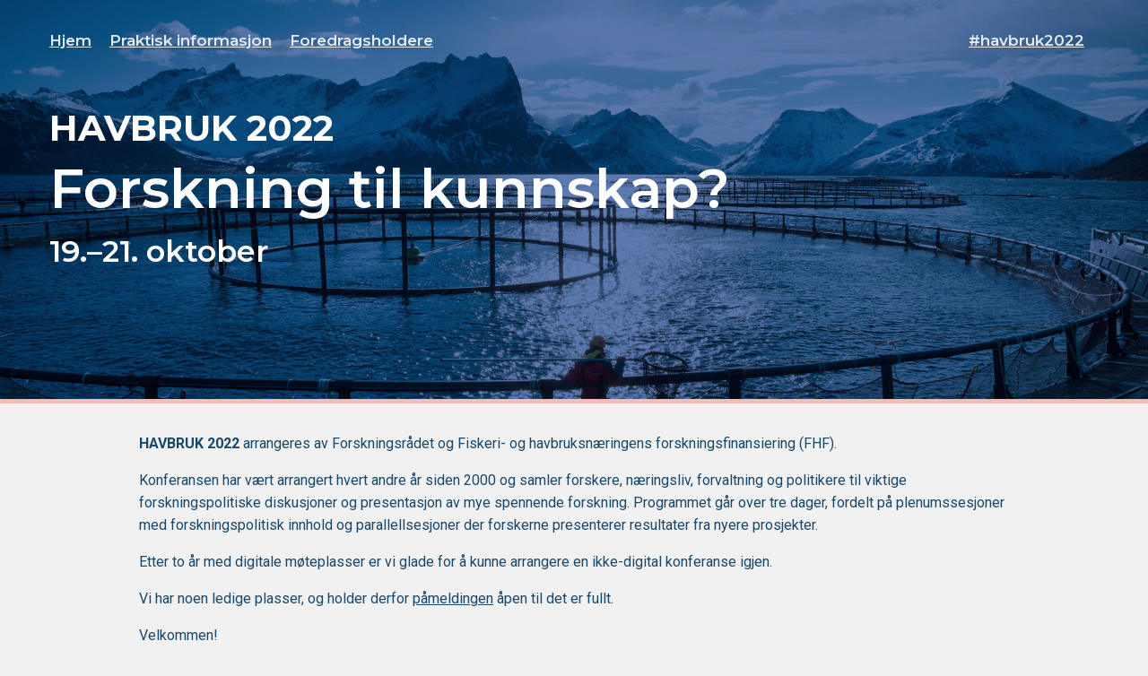

--- FILE ---
content_type: text/html; charset=UTF-8
request_url: https://havbruk2022.no/
body_size: 4257
content:
<!DOCTYPE html>
<html lang="nb" dir="ltr" prefix="content: http://purl.org/rss/1.0/modules/content/  dc: http://purl.org/dc/terms/  foaf: http://xmlns.com/foaf/0.1/  og: http://ogp.me/ns#  rdfs: http://www.w3.org/2000/01/rdf-schema#  schema: http://schema.org/  sioc: http://rdfs.org/sioc/ns#  sioct: http://rdfs.org/sioc/types#  skos: http://www.w3.org/2004/02/skos/core#  xsd: http://www.w3.org/2001/XMLSchema# ">
  <head>
    <meta charset="utf-8" />
<meta name="description" content="Konferansen har vært arrangert hvert andre år siden 2000 og samler forskere, næringsliv, forvaltning og politikere til viktige forskningspolitiske diskusjoner og presentasjon av mye spennende forskning. Programmet går over tre dager, fordelt på plenumssesjoner med forskningspolitisk innhold og parallellsesjoner der forskerne presenterer resultater fra nyere prosjekter." />
<link rel="shortlink" href="https://havbruk2022.no/" />
<link rel="canonical" href="https://havbruk2022.no/" />
<link rel="image_src" href="/sites/default/files/block-mobile-images/Havbruk_NY_billedfrise_0.jpg" />
<meta property="og:site_name" content="Havbruk 2022" />
<meta property="og:type" content="website" />
<meta property="og:url" content="https://havbruk2022.no/" />
<meta property="og:title" content="Forskning til kunnskap? | Havbruk 2022" />
<meta property="og:description" content="Konferansen har vært arrangert hvert andre år siden 2000 og samler forskere, næringsliv, forvaltning og politikere til viktige forskningspolitiske diskusjoner og presentasjon av mye spennende forskning. Programmet går over tre dager, fordelt på plenumssesjoner med forskningspolitisk innhold og parallellsesjoner der forskerne presenterer resultater fra nyere prosjekter." />
<meta property="og:image" content="https://havbruk2022.no/sites/default/files/block-mobile-images/Havbruk_NY_billedfrise_0.jpg" />
<meta property="og:image:url" content="https://havbruk2022.no/sites/default/files/block-mobile-images/Havbruk_NY_billedfrise_0.jpg" />
<meta property="og:image:secure_url" content="https://havbruk2022.no/sites/default/files/block-mobile-images/Havbruk_NY_billedfrise_0.jpg" />
<meta name="Generator" content="Drupal 10 (https://www.drupal.org)" />
<meta name="MobileOptimized" content="width" />
<meta name="HandheldFriendly" content="true" />
<meta name="viewport" content="width=device-width, initial-scale=1.0" />
<link rel="icon" href="/themes/custom/havbruk/favicon.ico" type="image/vnd.microsoft.icon" />

    <title>Forskning til kunnskap? | Havbruk 2022</title>
    <script src="https://kit.fontawesome.com/e85fab9176.js" crossorigin="anonymous"></script>
    <link rel="stylesheet" media="all" href="/sites/default/files/css/css_v2utnUWBGydr-1rzDpQquOmR4FDHRlNGl02DSppL4Xg.css?delta=0&amp;language=nb&amp;theme=havbruk&amp;include=eJwdxNENgCAMBcCFQEYyBRolFmt4BdPtTbyPO2nlMa90iGaSCHNhRLprRBntMQQh12l7bSi6eHjSm4tKgMO4p0zgsBq_SP9b1zqFPwekIrA" />
<link rel="stylesheet" media="all" href="/sites/default/files/css/css_x4THDrk90pg03n-7EdE5inJP-fit6kGN1vrbPnJ89Ps.css?delta=1&amp;language=nb&amp;theme=havbruk&amp;include=eJwdxNENgCAMBcCFQEYyBRolFmt4BdPtTbyPO2nlMa90iGaSCHNhRLprRBntMQQh12l7bSi6eHjSm4tKgMO4p0zgsBq_SP9b1zqFPwekIrA" />

    
  </head>
  <body class="path-frontpage">
    <a href="#main-content" class="visually-hidden focusable skip-link">
      Hopp til hovedinnhold
    </a>
    
      <div class="dialog-off-canvas-main-canvas" data-off-canvas-main-canvas>
    

<div id="mobile-menu" class="hidden">
  <div role="navigation" aria-labelledby="block-havbruk-main-menu-menu" id="block-havbruk-main-menu">
            
  <h2 class="visually-hidden">Main navigation</h2>
  

        
              <ul>
              <li>
        <a href="/" data-drupal-link-system-path="&lt;front&gt;" class="is-active" aria-current="page">Hjem</a>
              </li>
          <li>
        <a href="/havbruk-2022-konferanse" data-drupal-link-system-path="node/1">Praktisk informasjon</a>
              </li>
          <li>
        <a href="/foredragsholdere" data-drupal-link-system-path="foredragsholdere">Foredragsholdere</a>
              </li>
        </ul>
  


  </div>

</div>

<div class="layout-container">
  <header role="banner">
    <nav>
      <div class="row">
        <div class="column show-for-large">
          <div role="navigation" aria-labelledby="block-havbruk-main-menu-menu" id="block-havbruk-main-menu">
            
  <h2 class="visually-hidden">Main navigation</h2>
  

        
              <ul>
              <li>
        <a href="/" data-drupal-link-system-path="&lt;front&gt;" class="is-active" aria-current="page">Hjem</a>
              </li>
          <li>
        <a href="/havbruk-2022-konferanse" data-drupal-link-system-path="node/1">Praktisk informasjon</a>
              </li>
          <li>
        <a href="/foredragsholdere" data-drupal-link-system-path="foredragsholdere">Foredragsholdere</a>
              </li>
        </ul>
  


  </div>

        </div>
        <div class="column">
          <a class="mobile-menu-trigger menu-icon hide-for-large left fi-list"></a>

          <div class="show-for-large"><div id="block-sociallinks">
  
    
      
            <div class="field field--name-body field--type-text-with-summary field--label-hidden field--count-1 field__item"><ul class="social-links">
	<li><a href="https://twitter.com/search?f=tweets&amp;q=%23havbruk2022&amp;src=typd" target="_blank">#havbruk2022</a></li>
</ul>
</div>
      
  </div>
</div>
        </div>
      </div>
    </nav>

      <div>
    <div id="block-havbruk-branding">
  
    
    <div class="row">
    <div class="column">
                    <h1>
          <a href="/" title="Hjem" rel="home">Havbruk 2022 </a>
        </h1>
                    <h2><span>Forskning til kunnskap?</span>19.–21. oktober</h2>
                              </div>
  </div>
</div>

  </div>


    <div class="row show-for-large">
      <a href="javascript:void(0)" class="scroll-down">
        <img src="/themes/custom/havbruk/images/arrow-down.svg" alt="Scroll down">
      </a>
    </div>
  </header>

  <div class="show-for-large scroll-to"></div>

      <div class="highlighted">
      <aside class="layout-container section clearfix" role="complementary">
        <div class="row">
          <div class="small-12 columns">
              <div>
    <div data-drupal-messages-fallback class="hidden"></div>

  </div>

          </div>
        <div>
      </aside>
    </div>
  
      <div class="featured-top">
      <aside class="featured-top__inner section layout-container clearfix" role="complementary">
          <div>
    <div id="block-frontpage-image-block">
  
    
        <div id="information">
      <div class="row">
        <div class="small-12 large-10 large-offset-1 medium-12 columns">
          <div class="information">
            
            <div class="field field--name-body field--type-text-with-summary field--label-hidden field--count-1 field__item"><p><strong>HAVBRUK 2022</strong> arrangeres av Forskningsrådet og Fiskeri- og havbruksnæringens forskningsfinansiering (FHF).</p>

<p><span><span>Konferansen har vært arrangert hvert andre år siden 2000 og samler forskere, næringsliv, forvaltning og politikere til viktige forskningspolitiske diskusjoner og presentasjon av mye spennende forskning. Programmet går over tre dager, fordelt på plenumssesjoner med forskningspolitisk innhold og parallellsesjoner der forskerne presenterer resultater fra nyere prosjekter.</span></span></p>

<p>Etter to år med digitale møteplasser er vi glade for å kunne arrangere en ikke-digital konferanse igjen.&nbsp;</p>

<p>Vi har noen ledige plasser, og holder derfor <a href="https://forskningsradet.pameldingssystem.no/havbruk2022">påmeldingen</a> åpen til det er fullt.&nbsp;</p>

<p>Velkommen!</p>
</div>
      
            
          </div>    
        </div>
        <div class="small-12 large-12 medium-12 columns fishes">
          <div class="caption">
            <img class="show-for-large" src="/sites/default/files/block-images/galleri.png">
                          <img class="hide-for-large" src="/sites/default/files/block-mobile-images/Havbruk_NY_billedfrise_0.jpg">
                        <div class="overlay">
              <div class="caption_container">
                
  <div class="field field--name-field-foto field--type-string field--label-above field--count-1">
    <div class="field__label">Foto</div>
              <div class="field__item">Cermaq, Marine Harvest, Aqualine, Shutterstock, Sintef, Lars Olav Sparboe</div>
          </div>

              </div>
            </div>
          </div>
        </div>
      </div>
    </div>    
  </div>
<div class="views-element-container" id="block-views-block-program-block-1">
  
    
      <div><div class="view view-program view-id-program view-display-id-block_1 js-view-dom-id-705a07081675002b2e85e9fe83c72dac1a71352fb0a2d3b5554aa31207663451">
  
    
          <div class="attachment attachment-before">
      <div class="views-element-container"><div class="view view-program view-id-program view-display-id-attachment_1 js-view-dom-id-ef6a3bf0e5417e14933faa49ca825f7e0e656225a04faf9e90b56d7982ff4510">
  
    
      
  
          </div>
</div>

    </div>
  
  
          </div>
</div>

  </div>

  </div>

      </aside>
    </div>
  
  <main role="main">
    <a id="main-content" tabindex="-1"></a>
    <div class="layout-content">
      <div class="row">
        <div  class="large-10 large-offset-1 small-12 columns">
            <div>
    <div id="block-havbruk-page-title">
  
    
      


  </div>
<div id="block-havbruk-content">
  
    
        <div class="layout layout--onecol">
    <div >
      
    </div>
  </div>

  </div>

  </div>

        </div>

        
      </div>
    </div>
  </main>

  <footer role="contentinfo">
    <nav>
      <div class="row">
        <div class="column small-12 medium-6">
          <div role="navigation" aria-labelledby="block-footer-main-navigation-menu" id="block-footer-main-navigation">
            
  <h2 class="visually-hidden">Main navigation</h2>
  

        
              <ul>
              <li>
        <a href="/" data-drupal-link-system-path="&lt;front&gt;" class="is-active" aria-current="page">Hjem</a>
              </li>
          <li>
        <a href="/havbruk-2022-konferanse" data-drupal-link-system-path="node/1">Praktisk informasjon</a>
              </li>
          <li>
        <a href="/foredragsholdere" data-drupal-link-system-path="foredragsholdere">Foredragsholdere</a>
              </li>
        </ul>
  


  </div>

          <div id="block-footer-sociallinks">
  
    
      
            <div class="field field--name-body field--type-text-with-summary field--label-hidden field--count-1 field__item"><ul class="social-links">
	<li><a href="https://twitter.com/search?f=tweets&amp;q=%23havbruk2022&amp;src=typd" target="_blank">#havbruk2022</a></li>
</ul>
</div>
      
  </div>

        </div>
        <div class="column small-12 medium-6">
          <div id="block-logos">
  
    
      
            <div class="field field--name-body field--type-text-with-summary field--label-hidden field--count-1 field__item"><section id="logos">
<div class="logos"><img alt="forskningsradet" src="/themes/custom/havbruk/images/forskningsradet_hvit.png" width="350"></div>

<div class="logos"><img alt="FHF" src="/themes/custom/havbruk/images/fhf_logo_hvit.svg"></div>
</section>
</div>
      
  </div>

        </div>
      </div>
    </nav>

    

  </footer>

</div>
  </div>

    
    <script type="application/json" data-drupal-selector="drupal-settings-json">{"path":{"baseUrl":"\/","pathPrefix":"","currentPath":"front","currentPathIsAdmin":false,"isFront":true,"currentLanguage":"nb"},"pluralDelimiter":"\u0003","suppressDeprecationErrors":true,"user":{"uid":0,"permissionsHash":"67a8faa65bc9fa990c83dd8e77d0f5285402d30a6df3f83ae1d58a5312eb489b"}}</script>
<script src="/sites/default/files/js/js_9C5xT-O1xBODBccYXbwLTC59i6Nao8GMA9HXVBaIZk8.js?scope=footer&amp;delta=0&amp;language=nb&amp;theme=havbruk&amp;include=eJzLSCxLKirN1k_PyU9KzNEtLqnMSS3WTcxL0S1OLsosKCkGANwODPo"></script>

  </body>
</html>


--- FILE ---
content_type: text/css
request_url: https://havbruk2022.no/sites/default/files/css/css_x4THDrk90pg03n-7EdE5inJP-fit6kGN1vrbPnJ89Ps.css?delta=1&language=nb&theme=havbruk&include=eJwdxNENgCAMBcCFQEYyBRolFmt4BdPtTbyPO2nlMa90iGaSCHNhRLprRBntMQQh12l7bSi6eHjSm4tKgMO4p0zgsBq_SP9b1zqFPwekIrA
body_size: 17137
content:
@import"https://fonts.googleapis.com/css2?family=Montserrat:wght@600;700&family=Roboto:wght@400;500;700&display=swap";
/* @license GPL-2.0-or-later https://www.drupal.org/licensing/faq */
html{line-height:1.15;-webkit-text-size-adjust:100%}body{margin:0}h1{font-size:2em;margin:.67em 0}hr{-webkit-box-sizing:content-box;box-sizing:content-box;height:0;overflow:visible}pre{font-family:monospace,monospace;font-size:1em}a{background-color:rgba(0,0,0,0)}abbr[title]{border-bottom:0;-webkit-text-decoration:underline dotted;text-decoration:underline dotted}b,strong{font-weight:bolder}code,kbd,samp{font-family:monospace,monospace;font-size:1em}small{font-size:80%}sub,sup{font-size:75%;line-height:0;position:relative;vertical-align:baseline}sub{bottom:-0.25em}sup{top:-0.5em}img{border-style:none}button,input,optgroup,select,textarea{font-family:inherit;font-size:100%;line-height:1.15;margin:0}button,input{overflow:visible}button,select{text-transform:none}button,[type=button],[type=reset],[type=submit]{-webkit-appearance:button}button::-moz-focus-inner,[type=button]::-moz-focus-inner,[type=reset]::-moz-focus-inner,[type=submit]::-moz-focus-inner{border-style:none;padding:0}button:-moz-focusring,[type=button]:-moz-focusring,[type=reset]:-moz-focusring,[type=submit]:-moz-focusring{outline:1px dotted ButtonText}fieldset{padding:.35em .75em .625em}legend{-webkit-box-sizing:border-box;box-sizing:border-box;color:inherit;display:table;max-width:100%;padding:0;white-space:normal}progress{vertical-align:baseline}textarea{overflow:auto}[type=checkbox],[type=radio]{-webkit-box-sizing:border-box;box-sizing:border-box;padding:0}[type=number]::-webkit-inner-spin-button,[type=number]::-webkit-outer-spin-button{height:auto}[type=search]{-webkit-appearance:textfield;outline-offset:-2px}[type=search]::-webkit-search-decoration{-webkit-appearance:none}::-webkit-file-upload-button{-webkit-appearance:button;font:inherit}details{display:block}summary{display:list-item}template{display:none}[hidden]{display:none}[data-whatintent=mouse] *,[data-whatintent=mouse] *:focus,[data-whatintent=touch] *,[data-whatintent=touch] *:focus,[data-whatinput=mouse] *,[data-whatinput=mouse] *:focus,[data-whatinput=touch] *,[data-whatinput=touch] *:focus{outline:none}[draggable=false]{-webkit-touch-callout:none;-webkit-user-select:none}.foundation-mq{font-family:"small=0em&medium=40em&xmedium=50em&large=64em&xlarge=75em&xxlarge=90em"}html{-webkit-box-sizing:border-box;box-sizing:border-box;font-size:100%}*,*::before,*::after{-webkit-box-sizing:inherit;box-sizing:inherit}body{margin:0;padding:0;background:#fefefe;font-family:"Roboto","Helvetica Neue",Helvetica,Roboto,Arial,sans-serif;font-weight:normal;line-height:1.5;color:#19486a;-webkit-font-smoothing:antialiased;-moz-osx-font-smoothing:grayscale}img{display:inline-block;vertical-align:middle;max-width:100%;height:auto;-ms-interpolation-mode:bicubic}textarea{height:auto;min-height:50px;border-radius:0}select{-webkit-box-sizing:border-box;box-sizing:border-box;width:100%;border-radius:0}.map_canvas img,.map_canvas embed,.map_canvas object,.mqa-display img,.mqa-display embed,.mqa-display object{max-width:none !important}button{padding:0;-webkit-appearance:none;-moz-appearance:none;appearance:none;border:0;border-radius:0;background:rgba(0,0,0,0);line-height:1;cursor:auto}[data-whatinput=mouse] button{outline:0}pre{overflow:auto;-webkit-overflow-scrolling:touch}button,input,optgroup,select,textarea{font-family:inherit}.is-visible{display:block !important}.is-hidden{display:none !important}div,dl,dt,dd,ul,ol,li,h1,h2,h3,h4,h5,h6,pre,form,p,blockquote,th,td{margin:0;padding:0}p{margin-bottom:1rem;font-size:inherit;line-height:1.6;text-rendering:optimizeLegibility}em,i{font-style:italic;line-height:inherit}strong,b{font-weight:bold;line-height:inherit}small{font-size:100%;line-height:inherit}h1,.h1,h2,.h2,h3,.h3,h4,.h4,h5,.h5,h6,.h6{font-family:"Montserrat","Roboto",sans-serif;font-style:600;font-weight:bold;color:#19486a;text-rendering:optimizeLegibility}h1 small,.h1 small,h2 small,.h2 small,h3 small,.h3 small,h4 small,.h4 small,h5 small,.h5 small,h6 small,.h6 small{line-height:0;color:#3768a9}h1,.h1{font-size:1.5rem;line-height:1.2;margin-top:0;margin-bottom:.5rem}h2,.h2{font-size:1.25rem;line-height:1.2;margin-top:0;margin-bottom:.5rem}h3,.h3{font-size:1.1875rem;line-height:1.2;margin-top:0;margin-bottom:.5rem}h4,.h4{font-size:1.125rem;line-height:1.2;margin-top:0;margin-bottom:.5rem}h5,.h5{font-size:1.0625rem;line-height:1.2;margin-top:0;margin-bottom:.5rem}h6,.h6{font-size:1rem;line-height:1.2;margin-top:0;margin-bottom:.5rem}@media print,screen and (min-width:40em){h1,.h1{font-size:2.375rem}h2,.h2{font-size:1.625rem}h3,.h3{font-size:1.25rem}h4,.h4{font-size:1.125rem}h5,.h5{font-size:1rem}h6,.h6{font-size:1rem}}a{line-height:inherit;color:#19486a;text-decoration:underline;cursor:pointer}a:hover,a:focus{color:#102f45}a img{border:0}hr{clear:both;max-width:75rem;height:0;margin:1.25rem auto;border-top:0;border-right:0;border-bottom:1px solid #cacaca;border-left:0}ul,ol,dl{margin-bottom:1rem;list-style-position:outside;line-height:1.6}li{font-size:inherit}ul{margin-left:1.25rem;list-style-type:disc}ol{margin-left:1.25rem}ul ul,ul ol,ol ul,ol ol{margin-left:1.25rem;margin-bottom:0}dl{margin-bottom:1rem}dl dt{margin-bottom:.3rem;font-weight:bold}blockquote{margin:0 0 1rem;padding:.5625rem 1.25rem 0 1.1875rem;border-left:1px solid #cacaca}blockquote,blockquote p{line-height:1.6;color:#8a8a8a}abbr,abbr[title]{border-bottom:1px dotted #0a0a0a;cursor:help;text-decoration:none}figure{margin:0}kbd{margin:0;padding:.125rem .25rem 0;background-color:#f1f1f1;font-family:Consolas,"Liberation Mono",Courier,monospace;color:#0a0a0a}.subheader{margin-top:.2rem;margin-bottom:.5rem;font-weight:normal;line-height:1.4;color:#8a8a8a}.lead{font-size:125%;line-height:1.6}.stat{font-size:2.5rem;line-height:1}p+.stat{margin-top:-1rem}ul.no-bullet,ol.no-bullet{margin-left:0;list-style:none}.cite-block,cite{display:block;color:#8a8a8a;font-size:.8125rem}.cite-block:before,cite:before{content:"— "}.code-inline,code{border:1px solid #cacaca;background-color:#f1f1f1;font-family:Consolas,"Liberation Mono",Courier,monospace;font-weight:normal;color:#0a0a0a;display:inline;max-width:100%;word-wrap:break-word;padding:.125rem .3125rem .0625rem}.code-block{border:1px solid #cacaca;background-color:#f1f1f1;font-family:Consolas,"Liberation Mono",Courier,monospace;font-weight:normal;color:#0a0a0a;display:block;overflow:auto;white-space:pre;padding:1rem;margin-bottom:1.5rem}.text-left{text-align:left}.text-right{text-align:right}.text-center{text-align:center}.text-justify{text-align:justify}@media print,screen and (min-width:40em){.medium-text-left{text-align:left}.medium-text-right{text-align:right}.medium-text-center{text-align:center}.medium-text-justify{text-align:justify}}@media print,screen and (min-width:64em){.large-text-left{text-align:left}.large-text-right{text-align:right}.large-text-center{text-align:center}.large-text-justify{text-align:justify}}.show-for-print{display:none !important}@media print{*{background:rgba(0,0,0,0) !important;color:#000 !important;print-color-adjust:economy;-webkit-box-shadow:none !important;box-shadow:none !important;text-shadow:none !important}.show-for-print{display:block !important}.hide-for-print{display:none !important}table.show-for-print{display:table !important}thead.show-for-print{display:table-header-group !important}tbody.show-for-print{display:table-row-group !important}tr.show-for-print{display:table-row !important}td.show-for-print{display:table-cell !important}th.show-for-print{display:table-cell !important}a,a:visited{text-decoration:underline}a[href]:after{content:" (" attr(href) ")"}.ir a:after,a[href^="javascript:"]:after,a[href^="#"]:after{content:""}abbr[title]:after{content:" (" attr(title) ")"}pre,blockquote{border:1px solid #8a8a8a;page-break-inside:avoid}thead{display:table-header-group}tr,img{page-break-inside:avoid}img{max-width:100% !important}@page{margin:.5cm}p,h2,h3{orphans:3;widows:3}h2,h3{page-break-after:avoid}.print-break-inside{page-break-inside:auto}}.button{display:inline-block;vertical-align:middle;margin:0 0 1rem 0;padding:.85em 1em;border:1px solid rgba(0,0,0,0);border-radius:0;-webkit-transition:background-color .25s ease-out,color .25s ease-out;transition:background-color .25s ease-out,color .25s ease-out;font-family:inherit;font-size:.9rem;-webkit-appearance:none;line-height:1;text-align:center;cursor:pointer}[data-whatinput=mouse] .button{outline:0}.button.tiny{font-size:.6rem}.button.small{font-size:.75rem}.button.large{font-size:1.25rem}.button.expanded{display:block;width:100%;margin-right:0;margin-left:0}.button,.button.disabled,.button[disabled],.button.disabled:hover,.button[disabled]:hover,.button.disabled:focus,.button[disabled]:focus{background-color:#3768a9;color:#fff}.button:hover,.button:focus{background-color:#2f5890;color:#fff}.button.primary,.button.primary.disabled,.button.primary[disabled],.button.primary.disabled:hover,.button.primary[disabled]:hover,.button.primary.disabled:focus,.button.primary[disabled]:focus{background-color:#1779ba;color:#fff}.button.primary:hover,.button.primary:focus{background-color:#126195;color:#fff}.button.secondary,.button.secondary.disabled,.button.secondary[disabled],.button.secondary.disabled:hover,.button.secondary[disabled]:hover,.button.secondary.disabled:focus,.button.secondary[disabled]:focus{background-color:#767676;color:#000}.button.secondary:hover,.button.secondary:focus{background-color:#5e5e5e;color:#000}.button.success,.button.success.disabled,.button.success[disabled],.button.success.disabled:hover,.button.success[disabled]:hover,.button.success.disabled:focus,.button.success[disabled]:focus{background-color:#3adb76;color:#000}.button.success:hover,.button.success:focus{background-color:#22bb5b;color:#000}.button.warning,.button.warning.disabled,.button.warning[disabled],.button.warning.disabled:hover,.button.warning[disabled]:hover,.button.warning.disabled:focus,.button.warning[disabled]:focus{background-color:#ffae00;color:#000}.button.warning:hover,.button.warning:focus{background-color:#cc8b00;color:#000}.button.alert,.button.alert.disabled,.button.alert[disabled],.button.alert.disabled:hover,.button.alert[disabled]:hover,.button.alert.disabled:focus,.button.alert[disabled]:focus{background-color:#cc4b37;color:#000}.button.alert:hover,.button.alert:focus{background-color:#a53b2a;color:#000}.button.hollow,.button.hollow:hover,.button.hollow:focus,.button.hollow.disabled,.button.hollow.disabled:hover,.button.hollow.disabled:focus,.button.hollow[disabled],.button.hollow[disabled]:hover,.button.hollow[disabled]:focus{background-color:rgba(0,0,0,0)}.button.hollow,.button.hollow.disabled,.button.hollow[disabled],.button.hollow.disabled:hover,.button.hollow[disabled]:hover,.button.hollow.disabled:focus,.button.hollow[disabled]:focus{border:1px solid #3768a9;color:#3768a9}.button.hollow:hover,.button.hollow:focus{border-color:#1c3455;color:#1c3455}.button.hollow.primary,.button.hollow.primary.disabled,.button.hollow.primary[disabled],.button.hollow.primary.disabled:hover,.button.hollow.primary[disabled]:hover,.button.hollow.primary.disabled:focus,.button.hollow.primary[disabled]:focus{border:1px solid #1779ba;color:#1779ba}.button.hollow.primary:hover,.button.hollow.primary:focus{border-color:#0c3d5d;color:#0c3d5d}.button.hollow.secondary,.button.hollow.secondary.disabled,.button.hollow.secondary[disabled],.button.hollow.secondary.disabled:hover,.button.hollow.secondary[disabled]:hover,.button.hollow.secondary.disabled:focus,.button.hollow.secondary[disabled]:focus{border:1px solid #767676;color:#767676}.button.hollow.secondary:hover,.button.hollow.secondary:focus{border-color:#3b3b3b;color:#3b3b3b}.button.hollow.success,.button.hollow.success.disabled,.button.hollow.success[disabled],.button.hollow.success.disabled:hover,.button.hollow.success[disabled]:hover,.button.hollow.success.disabled:focus,.button.hollow.success[disabled]:focus{border:1px solid #3adb76;color:#3adb76}.button.hollow.success:hover,.button.hollow.success:focus{border-color:#157539;color:#157539}.button.hollow.warning,.button.hollow.warning.disabled,.button.hollow.warning[disabled],.button.hollow.warning.disabled:hover,.button.hollow.warning[disabled]:hover,.button.hollow.warning.disabled:focus,.button.hollow.warning[disabled]:focus{border:1px solid #ffae00;color:#ffae00}.button.hollow.warning:hover,.button.hollow.warning:focus{border-color:#805700;color:#805700}.button.hollow.alert,.button.hollow.alert.disabled,.button.hollow.alert[disabled],.button.hollow.alert.disabled:hover,.button.hollow.alert[disabled]:hover,.button.hollow.alert.disabled:focus,.button.hollow.alert[disabled]:focus{border:1px solid #cc4b37;color:#cc4b37}.button.hollow.alert:hover,.button.hollow.alert:focus{border-color:#67251a;color:#67251a}.button.clear,.button.clear:hover,.button.clear:focus,.button.clear.disabled,.button.clear.disabled:hover,.button.clear.disabled:focus,.button.clear[disabled],.button.clear[disabled]:hover,.button.clear[disabled]:focus{border-color:rgba(0,0,0,0);background-color:rgba(0,0,0,0)}.button.clear,.button.clear.disabled,.button.clear[disabled],.button.clear.disabled:hover,.button.clear[disabled]:hover,.button.clear.disabled:focus,.button.clear[disabled]:focus{color:#3768a9}.button.clear:hover,.button.clear:focus{color:#1c3455}.button.clear.primary,.button.clear.primary.disabled,.button.clear.primary[disabled],.button.clear.primary.disabled:hover,.button.clear.primary[disabled]:hover,.button.clear.primary.disabled:focus,.button.clear.primary[disabled]:focus{color:#1779ba}.button.clear.primary:hover,.button.clear.primary:focus{color:#0c3d5d}.button.clear.secondary,.button.clear.secondary.disabled,.button.clear.secondary[disabled],.button.clear.secondary.disabled:hover,.button.clear.secondary[disabled]:hover,.button.clear.secondary.disabled:focus,.button.clear.secondary[disabled]:focus{color:#767676}.button.clear.secondary:hover,.button.clear.secondary:focus{color:#3b3b3b}.button.clear.success,.button.clear.success.disabled,.button.clear.success[disabled],.button.clear.success.disabled:hover,.button.clear.success[disabled]:hover,.button.clear.success.disabled:focus,.button.clear.success[disabled]:focus{color:#3adb76}.button.clear.success:hover,.button.clear.success:focus{color:#157539}.button.clear.warning,.button.clear.warning.disabled,.button.clear.warning[disabled],.button.clear.warning.disabled:hover,.button.clear.warning[disabled]:hover,.button.clear.warning.disabled:focus,.button.clear.warning[disabled]:focus{color:#ffae00}.button.clear.warning:hover,.button.clear.warning:focus{color:#805700}.button.clear.alert,.button.clear.alert.disabled,.button.clear.alert[disabled],.button.clear.alert.disabled:hover,.button.clear.alert[disabled]:hover,.button.clear.alert.disabled:focus,.button.clear.alert[disabled]:focus{color:#cc4b37}.button.clear.alert:hover,.button.clear.alert:focus{color:#67251a}.button.disabled,.button[disabled]{opacity:.25;cursor:not-allowed}.button.dropdown::after{display:block;width:0;height:0;border-style:solid;border-width:.4em;content:"";border-bottom-width:0;border-color:#fefefe rgba(0,0,0,0) rgba(0,0,0,0);position:relative;top:.4em;display:inline-block;float:right;margin-left:1em}.button.dropdown.hollow::after,.button.dropdown.clear::after{border-top-color:#3768a9}.button.dropdown.hollow.primary::after,.button.dropdown.clear.primary::after{border-top-color:#1779ba}.button.dropdown.hollow.secondary::after,.button.dropdown.clear.secondary::after{border-top-color:#767676}.button.dropdown.hollow.success::after,.button.dropdown.clear.success::after{border-top-color:#3adb76}.button.dropdown.hollow.warning::after,.button.dropdown.clear.warning::after{border-top-color:#ffae00}.button.dropdown.hollow.alert::after,.button.dropdown.clear.alert::after{border-top-color:#cc4b37}.button.arrow-only::after{top:-0.1em;float:none;margin-left:0}a.button:hover,a.button:focus{text-decoration:none}.button-group{margin-bottom:1rem;display:-webkit-box;display:-ms-flexbox;display:flex;-ms-flex-wrap:wrap;flex-wrap:wrap;-webkit-box-align:stretch;-ms-flex-align:stretch;align-items:stretch;-webkit-box-flex:1;-ms-flex-positive:1;flex-grow:1}.button-group::before,.button-group::after{display:table;content:" ";-ms-flex-preferred-size:0;flex-basis:0;-webkit-box-ordinal-group:2;-ms-flex-order:1;order:1}.button-group::after{clear:both}.button-group::before,.button-group::after{display:none}.button-group .button{margin:0;margin-right:1px;margin-bottom:1px;font-size:.9rem;-webkit-box-flex:0;-ms-flex:0 0 auto;flex:0 0 auto}.button-group .button:last-child{margin-right:0}.button-group.tiny .button{font-size:.6rem}.button-group.small .button{font-size:.75rem}.button-group.large .button{font-size:1.25rem}.button-group.expanded .button{-webkit-box-flex:1;-ms-flex:1 1 0px;flex:1 1 0px}.button-group.primary .button,.button-group.primary .button.disabled,.button-group.primary .button[disabled],.button-group.primary .button.disabled:hover,.button-group.primary .button[disabled]:hover,.button-group.primary .button.disabled:focus,.button-group.primary .button[disabled]:focus{background-color:#1779ba;color:#fff}.button-group.primary .button:hover,.button-group.primary .button:focus{background-color:#126195;color:#fff}.button-group.secondary .button,.button-group.secondary .button.disabled,.button-group.secondary .button[disabled],.button-group.secondary .button.disabled:hover,.button-group.secondary .button[disabled]:hover,.button-group.secondary .button.disabled:focus,.button-group.secondary .button[disabled]:focus{background-color:#767676;color:#000}.button-group.secondary .button:hover,.button-group.secondary .button:focus{background-color:#5e5e5e;color:#000}.button-group.success .button,.button-group.success .button.disabled,.button-group.success .button[disabled],.button-group.success .button.disabled:hover,.button-group.success .button[disabled]:hover,.button-group.success .button.disabled:focus,.button-group.success .button[disabled]:focus{background-color:#3adb76;color:#000}.button-group.success .button:hover,.button-group.success .button:focus{background-color:#22bb5b;color:#000}.button-group.warning .button,.button-group.warning .button.disabled,.button-group.warning .button[disabled],.button-group.warning .button.disabled:hover,.button-group.warning .button[disabled]:hover,.button-group.warning .button.disabled:focus,.button-group.warning .button[disabled]:focus{background-color:#ffae00;color:#000}.button-group.warning .button:hover,.button-group.warning .button:focus{background-color:#cc8b00;color:#000}.button-group.alert .button,.button-group.alert .button.disabled,.button-group.alert .button[disabled],.button-group.alert .button.disabled:hover,.button-group.alert .button[disabled]:hover,.button-group.alert .button.disabled:focus,.button-group.alert .button[disabled]:focus{background-color:#cc4b37;color:#000}.button-group.alert .button:hover,.button-group.alert .button:focus{background-color:#a53b2a;color:#000}.button-group.hollow .button,.button-group.hollow .button:hover,.button-group.hollow .button:focus,.button-group.hollow .button.disabled,.button-group.hollow .button.disabled:hover,.button-group.hollow .button.disabled:focus,.button-group.hollow .button[disabled],.button-group.hollow .button[disabled]:hover,.button-group.hollow .button[disabled]:focus{background-color:rgba(0,0,0,0)}.button-group.hollow .button,.button-group.hollow .button.disabled,.button-group.hollow .button[disabled],.button-group.hollow .button.disabled:hover,.button-group.hollow .button[disabled]:hover,.button-group.hollow .button.disabled:focus,.button-group.hollow .button[disabled]:focus{border:1px solid #3768a9;color:#3768a9}.button-group.hollow .button:hover,.button-group.hollow .button:focus{border-color:#1c3455;color:#1c3455}.button-group.hollow.primary .button,.button-group.hollow.primary .button.disabled,.button-group.hollow.primary .button[disabled],.button-group.hollow.primary .button.disabled:hover,.button-group.hollow.primary .button[disabled]:hover,.button-group.hollow.primary .button.disabled:focus,.button-group.hollow.primary .button[disabled]:focus,.button-group.hollow .button.primary,.button-group.hollow .button.primary.disabled,.button-group.hollow .button.primary[disabled],.button-group.hollow .button.primary.disabled:hover,.button-group.hollow .button.primary[disabled]:hover,.button-group.hollow .button.primary.disabled:focus,.button-group.hollow .button.primary[disabled]:focus{border:1px solid #1779ba;color:#1779ba}.button-group.hollow.primary .button:hover,.button-group.hollow.primary .button:focus,.button-group.hollow .button.primary:hover,.button-group.hollow .button.primary:focus{border-color:#0c3d5d;color:#0c3d5d}.button-group.hollow.secondary .button,.button-group.hollow.secondary .button.disabled,.button-group.hollow.secondary .button[disabled],.button-group.hollow.secondary .button.disabled:hover,.button-group.hollow.secondary .button[disabled]:hover,.button-group.hollow.secondary .button.disabled:focus,.button-group.hollow.secondary .button[disabled]:focus,.button-group.hollow .button.secondary,.button-group.hollow .button.secondary.disabled,.button-group.hollow .button.secondary[disabled],.button-group.hollow .button.secondary.disabled:hover,.button-group.hollow .button.secondary[disabled]:hover,.button-group.hollow .button.secondary.disabled:focus,.button-group.hollow .button.secondary[disabled]:focus{border:1px solid #767676;color:#767676}.button-group.hollow.secondary .button:hover,.button-group.hollow.secondary .button:focus,.button-group.hollow .button.secondary:hover,.button-group.hollow .button.secondary:focus{border-color:#3b3b3b;color:#3b3b3b}.button-group.hollow.success .button,.button-group.hollow.success .button.disabled,.button-group.hollow.success .button[disabled],.button-group.hollow.success .button.disabled:hover,.button-group.hollow.success .button[disabled]:hover,.button-group.hollow.success .button.disabled:focus,.button-group.hollow.success .button[disabled]:focus,.button-group.hollow .button.success,.button-group.hollow .button.success.disabled,.button-group.hollow .button.success[disabled],.button-group.hollow .button.success.disabled:hover,.button-group.hollow .button.success[disabled]:hover,.button-group.hollow .button.success.disabled:focus,.button-group.hollow .button.success[disabled]:focus{border:1px solid #3adb76;color:#3adb76}.button-group.hollow.success .button:hover,.button-group.hollow.success .button:focus,.button-group.hollow .button.success:hover,.button-group.hollow .button.success:focus{border-color:#157539;color:#157539}.button-group.hollow.warning .button,.button-group.hollow.warning .button.disabled,.button-group.hollow.warning .button[disabled],.button-group.hollow.warning .button.disabled:hover,.button-group.hollow.warning .button[disabled]:hover,.button-group.hollow.warning .button.disabled:focus,.button-group.hollow.warning .button[disabled]:focus,.button-group.hollow .button.warning,.button-group.hollow .button.warning.disabled,.button-group.hollow .button.warning[disabled],.button-group.hollow .button.warning.disabled:hover,.button-group.hollow .button.warning[disabled]:hover,.button-group.hollow .button.warning.disabled:focus,.button-group.hollow .button.warning[disabled]:focus{border:1px solid #ffae00;color:#ffae00}.button-group.hollow.warning .button:hover,.button-group.hollow.warning .button:focus,.button-group.hollow .button.warning:hover,.button-group.hollow .button.warning:focus{border-color:#805700;color:#805700}.button-group.hollow.alert .button,.button-group.hollow.alert .button.disabled,.button-group.hollow.alert .button[disabled],.button-group.hollow.alert .button.disabled:hover,.button-group.hollow.alert .button[disabled]:hover,.button-group.hollow.alert .button.disabled:focus,.button-group.hollow.alert .button[disabled]:focus,.button-group.hollow .button.alert,.button-group.hollow .button.alert.disabled,.button-group.hollow .button.alert[disabled],.button-group.hollow .button.alert.disabled:hover,.button-group.hollow .button.alert[disabled]:hover,.button-group.hollow .button.alert.disabled:focus,.button-group.hollow .button.alert[disabled]:focus{border:1px solid #cc4b37;color:#cc4b37}.button-group.hollow.alert .button:hover,.button-group.hollow.alert .button:focus,.button-group.hollow .button.alert:hover,.button-group.hollow .button.alert:focus{border-color:#67251a;color:#67251a}.button-group.clear .button,.button-group.clear .button:hover,.button-group.clear .button:focus,.button-group.clear .button.disabled,.button-group.clear .button.disabled:hover,.button-group.clear .button.disabled:focus,.button-group.clear .button[disabled],.button-group.clear .button[disabled]:hover,.button-group.clear .button[disabled]:focus{border-color:rgba(0,0,0,0);background-color:rgba(0,0,0,0)}.button-group.clear .button,.button-group.clear .button.disabled,.button-group.clear .button[disabled],.button-group.clear .button.disabled:hover,.button-group.clear .button[disabled]:hover,.button-group.clear .button.disabled:focus,.button-group.clear .button[disabled]:focus{color:#3768a9}.button-group.clear .button:hover,.button-group.clear .button:focus{color:#1c3455}.button-group.clear.primary .button,.button-group.clear.primary .button.disabled,.button-group.clear.primary .button[disabled],.button-group.clear.primary .button.disabled:hover,.button-group.clear.primary .button[disabled]:hover,.button-group.clear.primary .button.disabled:focus,.button-group.clear.primary .button[disabled]:focus,.button-group.clear .button.primary,.button-group.clear .button.primary.disabled,.button-group.clear .button.primary[disabled],.button-group.clear .button.primary.disabled:hover,.button-group.clear .button.primary[disabled]:hover,.button-group.clear .button.primary.disabled:focus,.button-group.clear .button.primary[disabled]:focus{color:#1779ba}.button-group.clear.primary .button:hover,.button-group.clear.primary .button:focus,.button-group.clear .button.primary:hover,.button-group.clear .button.primary:focus{color:#0c3d5d}.button-group.clear.secondary .button,.button-group.clear.secondary .button.disabled,.button-group.clear.secondary .button[disabled],.button-group.clear.secondary .button.disabled:hover,.button-group.clear.secondary .button[disabled]:hover,.button-group.clear.secondary .button.disabled:focus,.button-group.clear.secondary .button[disabled]:focus,.button-group.clear .button.secondary,.button-group.clear .button.secondary.disabled,.button-group.clear .button.secondary[disabled],.button-group.clear .button.secondary.disabled:hover,.button-group.clear .button.secondary[disabled]:hover,.button-group.clear .button.secondary.disabled:focus,.button-group.clear .button.secondary[disabled]:focus{color:#767676}.button-group.clear.secondary .button:hover,.button-group.clear.secondary .button:focus,.button-group.clear .button.secondary:hover,.button-group.clear .button.secondary:focus{color:#3b3b3b}.button-group.clear.success .button,.button-group.clear.success .button.disabled,.button-group.clear.success .button[disabled],.button-group.clear.success .button.disabled:hover,.button-group.clear.success .button[disabled]:hover,.button-group.clear.success .button.disabled:focus,.button-group.clear.success .button[disabled]:focus,.button-group.clear .button.success,.button-group.clear .button.success.disabled,.button-group.clear .button.success[disabled],.button-group.clear .button.success.disabled:hover,.button-group.clear .button.success[disabled]:hover,.button-group.clear .button.success.disabled:focus,.button-group.clear .button.success[disabled]:focus{color:#3adb76}.button-group.clear.success .button:hover,.button-group.clear.success .button:focus,.button-group.clear .button.success:hover,.button-group.clear .button.success:focus{color:#157539}.button-group.clear.warning .button,.button-group.clear.warning .button.disabled,.button-group.clear.warning .button[disabled],.button-group.clear.warning .button.disabled:hover,.button-group.clear.warning .button[disabled]:hover,.button-group.clear.warning .button.disabled:focus,.button-group.clear.warning .button[disabled]:focus,.button-group.clear .button.warning,.button-group.clear .button.warning.disabled,.button-group.clear .button.warning[disabled],.button-group.clear .button.warning.disabled:hover,.button-group.clear .button.warning[disabled]:hover,.button-group.clear .button.warning.disabled:focus,.button-group.clear .button.warning[disabled]:focus{color:#ffae00}.button-group.clear.warning .button:hover,.button-group.clear.warning .button:focus,.button-group.clear .button.warning:hover,.button-group.clear .button.warning:focus{color:#805700}.button-group.clear.alert .button,.button-group.clear.alert .button.disabled,.button-group.clear.alert .button[disabled],.button-group.clear.alert .button.disabled:hover,.button-group.clear.alert .button[disabled]:hover,.button-group.clear.alert .button.disabled:focus,.button-group.clear.alert .button[disabled]:focus,.button-group.clear .button.alert,.button-group.clear .button.alert.disabled,.button-group.clear .button.alert[disabled],.button-group.clear .button.alert.disabled:hover,.button-group.clear .button.alert[disabled]:hover,.button-group.clear .button.alert.disabled:focus,.button-group.clear .button.alert[disabled]:focus{color:#cc4b37}.button-group.clear.alert .button:hover,.button-group.clear.alert .button:focus,.button-group.clear .button.alert:hover,.button-group.clear .button.alert:focus{color:#67251a}.button-group.no-gaps .button{margin-right:-.0625rem}.button-group.no-gaps .button+.button{border-left-color:rgba(0,0,0,0)}.button-group.stacked,.button-group.stacked-for-small,.button-group.stacked-for-medium{-ms-flex-wrap:wrap;flex-wrap:wrap}.button-group.stacked .button,.button-group.stacked-for-small .button,.button-group.stacked-for-medium .button{-webkit-box-flex:0;-ms-flex:0 0 100%;flex:0 0 100%}.button-group.stacked .button:last-child,.button-group.stacked-for-small .button:last-child,.button-group.stacked-for-medium .button:last-child{margin-bottom:0}.button-group.stacked.expanded .button,.button-group.stacked-for-small.expanded .button,.button-group.stacked-for-medium.expanded .button{-webkit-box-flex:1;-ms-flex:1 1 0px;flex:1 1 0px}@media print,screen and (min-width:40em){.button-group.stacked-for-small .button{-webkit-box-flex:0;-ms-flex:0 0 auto;flex:0 0 auto;margin-bottom:0}}@media print,screen and (min-width:64em){.button-group.stacked-for-medium .button{-webkit-box-flex:0;-ms-flex:0 0 auto;flex:0 0 auto;margin-bottom:0}}@media print,screen and (max-width:39.99875em){.button-group.stacked-for-small.expanded{display:block}.button-group.stacked-for-small.expanded .button{display:block;margin-right:0}}@media print,screen and (max-width:49.99875em){.button-group.stacked-for-medium.expanded{display:block}.button-group.stacked-for-medium.expanded .button{display:block;margin-right:0}}[type=text],[type=password],[type=date],[type=datetime],[type=datetime-local],[type=month],[type=week],[type=email],[type=number],[type=search],[type=tel],[type=time],[type=url],[type=color],textarea{display:block;-webkit-box-sizing:border-box;box-sizing:border-box;width:100%;height:2.4375rem;margin:0 0 1rem;padding:.5rem;border:1px solid #cacaca;border-radius:0;background-color:#fefefe;-webkit-box-shadow:inset 0 1px 2px rgba(10,10,10,.1);box-shadow:inset 0 1px 2px rgba(10,10,10,.1);font-family:inherit;font-size:1rem;font-weight:normal;line-height:1.5;color:#0a0a0a;-webkit-transition:border-color .25s ease-in-out,-webkit-box-shadow .5s;transition:border-color .25s ease-in-out,-webkit-box-shadow .5s;transition:box-shadow .5s,border-color .25s ease-in-out;transition:box-shadow .5s,border-color .25s ease-in-out,-webkit-box-shadow .5s;-webkit-appearance:none;-moz-appearance:none;appearance:none}[type=text]:focus,[type=password]:focus,[type=date]:focus,[type=datetime]:focus,[type=datetime-local]:focus,[type=month]:focus,[type=week]:focus,[type=email]:focus,[type=number]:focus,[type=search]:focus,[type=tel]:focus,[type=time]:focus,[type=url]:focus,[type=color]:focus,textarea:focus{outline:none;border:1px solid #8a8a8a;background-color:#fefefe;-webkit-box-shadow:0 0 5px #cacaca;box-shadow:0 0 5px #cacaca;-webkit-transition:border-color .25s ease-in-out,-webkit-box-shadow .5s;transition:border-color .25s ease-in-out,-webkit-box-shadow .5s;transition:box-shadow .5s,border-color .25s ease-in-out;transition:box-shadow .5s,border-color .25s ease-in-out,-webkit-box-shadow .5s}textarea{max-width:100%}textarea[rows]{height:auto}input:disabled,input[readonly],textarea:disabled,textarea[readonly]{background-color:#f1f1f1;cursor:default}[type=submit],[type=button]{-webkit-appearance:none;-moz-appearance:none;appearance:none;border-radius:0}input[type=search]{-webkit-box-sizing:border-box;box-sizing:border-box}::-webkit-input-placeholder{color:#cacaca}::-moz-placeholder{color:#cacaca}:-ms-input-placeholder{color:#cacaca}::-ms-input-placeholder{color:#cacaca}::placeholder{color:#cacaca}[type=file],[type=checkbox],[type=radio]{margin:0 0 1rem}[type=checkbox]+label,[type=radio]+label{display:inline-block;vertical-align:baseline;margin-left:.5rem;margin-right:1rem;margin-bottom:0}[type=checkbox]+label[for],[type=radio]+label[for]{cursor:pointer}label>[type=checkbox],label>[type=radio]{margin-right:.5rem}[type=file]{width:100%}label{display:block;margin:0;font-size:.875rem;font-weight:normal;line-height:1.8;color:#0a0a0a}label.middle{margin:0 0 1rem;line-height:1.5;padding:.5625rem 0}.help-text{margin-top:-0.5rem;font-size:.8125rem;font-style:italic;color:#333}.input-group{display:-webkit-box;display:-ms-flexbox;display:flex;width:100%;margin-bottom:1rem;-webkit-box-align:stretch;-ms-flex-align:stretch;align-items:stretch}.input-group>:first-child,.input-group>:first-child.input-group-button>*{border-radius:0 0 0 0}.input-group>:last-child,.input-group>:last-child.input-group-button>*{border-radius:0 0 0 0}.input-group-button a,.input-group-button input,.input-group-button button,.input-group-button label,.input-group-button,.input-group-field,.input-group-label{margin:0;white-space:nowrap}.input-group-label{padding:0 1rem;border:1px solid #cacaca;background:#f1f1f1;color:#0a0a0a;text-align:center;white-space:nowrap;display:-webkit-box;display:-ms-flexbox;display:flex;-webkit-box-flex:0;-ms-flex:0 0 auto;flex:0 0 auto;-webkit-box-align:center;-ms-flex-align:center;align-items:center}.input-group-label:first-child{border-right:0}.input-group-label:last-child{border-left:0}.input-group-field{border-radius:0;-webkit-box-flex:1;-ms-flex:1 1 0px;flex:1 1 0px;min-width:0}.input-group-button{padding-top:0;padding-bottom:0;text-align:center;display:-webkit-box;display:-ms-flexbox;display:flex;-webkit-box-flex:0;-ms-flex:0 0 auto;flex:0 0 auto}.input-group-button a,.input-group-button input,.input-group-button button,.input-group-button label{-ms-flex-item-align:stretch;align-self:stretch;height:auto;padding-top:0;padding-bottom:0;font-size:1rem}fieldset{margin:0;padding:0;border:0}legend{max-width:100%;margin-bottom:.5rem}.fieldset{margin:1.125rem 0;padding:1.25rem;border:1px solid #cacaca}.fieldset legend{margin:0;margin-left:-.1875rem;padding:0 .1875rem}select{height:2.4375rem;margin:0 0 1rem;padding:.5rem;-webkit-appearance:none;-moz-appearance:none;appearance:none;border:1px solid #cacaca;border-radius:0;background-color:#fafafa;font-family:inherit;font-size:1rem;font-weight:normal;line-height:1.5;color:#0a0a0a;background-image:url('data:image/svg+xml;utf8,<svg xmlns="http://www.w3.org/2000/svg" version="1.1" width="32" height="24" viewBox="0 0 32 24"><polygon points="0,0 32,0 16,24" style="fill: rgb%2851, 51, 51%29"></polygon></svg>');background-origin:content-box;background-position:right -1rem center;background-repeat:no-repeat;background-size:9px 6px;padding-right:1.5rem;-webkit-transition:border-color .25s ease-in-out,-webkit-box-shadow .5s;transition:border-color .25s ease-in-out,-webkit-box-shadow .5s;transition:box-shadow .5s,border-color .25s ease-in-out;transition:box-shadow .5s,border-color .25s ease-in-out,-webkit-box-shadow .5s}@media screen and (min-width:0\0){select{background-image:url("[data-uri]")}}select:focus{outline:none;border:1px solid #8a8a8a;background-color:#fefefe;-webkit-box-shadow:0 0 5px #cacaca;box-shadow:0 0 5px #cacaca;-webkit-transition:border-color .25s ease-in-out,-webkit-box-shadow .5s;transition:border-color .25s ease-in-out,-webkit-box-shadow .5s;transition:box-shadow .5s,border-color .25s ease-in-out;transition:box-shadow .5s,border-color .25s ease-in-out,-webkit-box-shadow .5s}select:disabled{background-color:#f1f1f1;cursor:default}select::-ms-expand{display:none}select[multiple]{height:auto;background-image:none}select:not([multiple]){padding-top:0;padding-bottom:0}.is-invalid-input:not(:focus){border-color:#ec5840;background-color:#fcedeb}.is-invalid-input:not(:focus)::-webkit-input-placeholder{color:#ec5840}.is-invalid-input:not(:focus)::-moz-placeholder{color:#ec5840}.is-invalid-input:not(:focus):-ms-input-placeholder{color:#ec5840}.is-invalid-input:not(:focus)::-ms-input-placeholder{color:#ec5840}.is-invalid-input:not(:focus)::placeholder{color:#ec5840}.is-invalid-label{color:#ec5840}.form-error{display:none;margin-top:-0.5rem;margin-bottom:1rem;font-size:.75rem;font-weight:bold;color:#ec5840}.form-error.is-visible{display:block}.hide{display:none !important}.invisible{visibility:hidden}.visible{visibility:visible}@media print,screen and (max-width:39.99875em){.hide-for-small-only{display:none !important}}@media screen and (max-width:0em),screen and (min-width:40em){.show-for-small-only{display:none !important}}@media print,screen and (min-width:40em){.hide-for-medium{display:none !important}}@media screen and (max-width:39.99875em){.show-for-medium{display:none !important}}@media print,screen and (min-width:40em)and (max-width:49.99875em){.hide-for-medium-only{display:none !important}}@media screen and (max-width:39.99875em),screen and (min-width:50em){.show-for-medium-only{display:none !important}}@media print,screen and (min-width:64em){.hide-for-large{display:none !important}}@media screen and (max-width:63.99875em){.show-for-large{display:none !important}}@media print,screen and (min-width:64em)and (max-width:74.99875em){.hide-for-large-only{display:none !important}}@media screen and (max-width:63.99875em),screen and (min-width:75em){.show-for-large-only{display:none !important}}.show-for-sr,.show-on-focus{position:absolute !important;width:1px !important;height:1px !important;padding:0 !important;overflow:hidden !important;clip:rect(0,0,0,0) !important;white-space:nowrap !important;border:0 !important}.show-on-focus:active,.show-on-focus:focus{position:static !important;width:auto !important;height:auto !important;overflow:visible !important;clip:auto !important;white-space:normal !important}.show-for-landscape,.hide-for-portrait{display:block !important}@media screen and (orientation:landscape){.show-for-landscape,.hide-for-portrait{display:block !important}}@media screen and (orientation:portrait){.show-for-landscape,.hide-for-portrait{display:none !important}}.hide-for-landscape,.show-for-portrait{display:none !important}@media screen and (orientation:landscape){.hide-for-landscape,.show-for-portrait{display:none !important}}@media screen and (orientation:portrait){.hide-for-landscape,.show-for-portrait{display:block !important}}.show-for-dark-mode{display:none}.hide-for-dark-mode{display:block}@media screen and (prefers-color-scheme:dark){.show-for-dark-mode{display:block !important}.hide-for-dark-mode{display:none !important}}.show-for-ie{display:none}@media all and (-ms-high-contrast:none),(-ms-high-contrast:active){.show-for-ie{display:block !important}.hide-for-ie{display:none !important}}.show-for-sticky{display:none}.is-stuck .show-for-sticky{display:block}.is-stuck .hide-for-sticky{display:none}.float-left{float:left !important}.float-right{float:right !important}.float-center{display:block;margin-right:auto;margin-left:auto}.clearfix::before,.clearfix::after{display:table;content:" ";-ms-flex-preferred-size:0;flex-basis:0;-webkit-box-ordinal-group:2;-ms-flex-order:1;order:1}.clearfix::after{clear:both}.row{max-width:75rem;margin-right:auto;margin-left:auto;display:-webkit-box;display:-ms-flexbox;display:flex;-webkit-box-orient:horizontal;-webkit-box-direction:normal;-ms-flex-flow:row wrap;flex-flow:row wrap}.row .row{margin-right:-.9375rem;margin-left:-.9375rem}@media print,screen and (min-width:40em){.row .row{margin-right:-.9375rem;margin-left:-.9375rem}}@media print,screen and (min-width:64em){.row .row{margin-right:-.9375rem;margin-left:-.9375rem}}.row .row.collapse{margin-right:0;margin-left:0}.row.expanded{max-width:none}.row.expanded .row{margin-right:auto;margin-left:auto}.row:not(.expanded) .row{max-width:none}.row.collapse>.column,.row.collapse>.columns{padding-right:0;padding-left:0}.row.is-collapse-child,.row.collapse>.column>.row,.row.collapse>.columns>.row{margin-right:0;margin-left:0}.column,.columns{-webkit-box-flex:1;-ms-flex:1 1 0px;flex:1 1 0px;padding-right:.9375rem;padding-left:.9375rem;min-width:0}.column.row.row,.row.row.columns{float:none;display:block}.row .column.row.row,.row .row.row.columns{margin-right:0;margin-left:0;padding-right:0;padding-left:0}.small-1{-webkit-box-flex:0;-ms-flex:0 0 8.3333333333%;flex:0 0 8.3333333333%;max-width:8.3333333333%}.small-offset-0{margin-left:0%}.small-2{-webkit-box-flex:0;-ms-flex:0 0 16.6666666667%;flex:0 0 16.6666666667%;max-width:16.6666666667%}.small-offset-1{margin-left:8.3333333333%}.small-3{-webkit-box-flex:0;-ms-flex:0 0 25%;flex:0 0 25%;max-width:25%}.small-offset-2{margin-left:16.6666666667%}.small-4{-webkit-box-flex:0;-ms-flex:0 0 33.3333333333%;flex:0 0 33.3333333333%;max-width:33.3333333333%}.small-offset-3{margin-left:25%}.small-5{-webkit-box-flex:0;-ms-flex:0 0 41.6666666667%;flex:0 0 41.6666666667%;max-width:41.6666666667%}.small-offset-4{margin-left:33.3333333333%}.small-6{-webkit-box-flex:0;-ms-flex:0 0 50%;flex:0 0 50%;max-width:50%}.small-offset-5{margin-left:41.6666666667%}.small-7{-webkit-box-flex:0;-ms-flex:0 0 58.3333333333%;flex:0 0 58.3333333333%;max-width:58.3333333333%}.small-offset-6{margin-left:50%}.small-8{-webkit-box-flex:0;-ms-flex:0 0 66.6666666667%;flex:0 0 66.6666666667%;max-width:66.6666666667%}.small-offset-7{margin-left:58.3333333333%}.small-9{-webkit-box-flex:0;-ms-flex:0 0 75%;flex:0 0 75%;max-width:75%}.small-offset-8{margin-left:66.6666666667%}.small-10{-webkit-box-flex:0;-ms-flex:0 0 83.3333333333%;flex:0 0 83.3333333333%;max-width:83.3333333333%}.small-offset-9{margin-left:75%}.small-11{-webkit-box-flex:0;-ms-flex:0 0 91.6666666667%;flex:0 0 91.6666666667%;max-width:91.6666666667%}.small-offset-10{margin-left:83.3333333333%}.small-12{-webkit-box-flex:0;-ms-flex:0 0 100%;flex:0 0 100%;max-width:100%}.small-offset-11{margin-left:91.6666666667%}.small-up-1{-ms-flex-wrap:wrap;flex-wrap:wrap}.small-up-1>.column,.small-up-1>.columns{-webkit-box-flex:0;-ms-flex:0 0 100%;flex:0 0 100%;max-width:100%}.small-up-2{-ms-flex-wrap:wrap;flex-wrap:wrap}.small-up-2>.column,.small-up-2>.columns{-webkit-box-flex:0;-ms-flex:0 0 50%;flex:0 0 50%;max-width:50%}.small-up-3{-ms-flex-wrap:wrap;flex-wrap:wrap}.small-up-3>.column,.small-up-3>.columns{-webkit-box-flex:0;-ms-flex:0 0 33.3333333333%;flex:0 0 33.3333333333%;max-width:33.3333333333%}.small-up-4{-ms-flex-wrap:wrap;flex-wrap:wrap}.small-up-4>.column,.small-up-4>.columns{-webkit-box-flex:0;-ms-flex:0 0 25%;flex:0 0 25%;max-width:25%}.small-up-5{-ms-flex-wrap:wrap;flex-wrap:wrap}.small-up-5>.column,.small-up-5>.columns{-webkit-box-flex:0;-ms-flex:0 0 20%;flex:0 0 20%;max-width:20%}.small-up-6{-ms-flex-wrap:wrap;flex-wrap:wrap}.small-up-6>.column,.small-up-6>.columns{-webkit-box-flex:0;-ms-flex:0 0 16.6666666667%;flex:0 0 16.6666666667%;max-width:16.6666666667%}.small-up-7{-ms-flex-wrap:wrap;flex-wrap:wrap}.small-up-7>.column,.small-up-7>.columns{-webkit-box-flex:0;-ms-flex:0 0 14.2857142857%;flex:0 0 14.2857142857%;max-width:14.2857142857%}.small-up-8{-ms-flex-wrap:wrap;flex-wrap:wrap}.small-up-8>.column,.small-up-8>.columns{-webkit-box-flex:0;-ms-flex:0 0 12.5%;flex:0 0 12.5%;max-width:12.5%}.small-collapse>.column,.small-collapse>.columns{padding-right:0;padding-left:0}.small-uncollapse>.column,.small-uncollapse>.columns{padding-right:.9375rem;padding-left:.9375rem}@media print,screen and (min-width:40em){.medium-1{-webkit-box-flex:0;-ms-flex:0 0 8.3333333333%;flex:0 0 8.3333333333%;max-width:8.3333333333%}.medium-offset-0{margin-left:0%}.medium-2{-webkit-box-flex:0;-ms-flex:0 0 16.6666666667%;flex:0 0 16.6666666667%;max-width:16.6666666667%}.medium-offset-1{margin-left:8.3333333333%}.medium-3{-webkit-box-flex:0;-ms-flex:0 0 25%;flex:0 0 25%;max-width:25%}.medium-offset-2{margin-left:16.6666666667%}.medium-4{-webkit-box-flex:0;-ms-flex:0 0 33.3333333333%;flex:0 0 33.3333333333%;max-width:33.3333333333%}.medium-offset-3{margin-left:25%}.medium-5{-webkit-box-flex:0;-ms-flex:0 0 41.6666666667%;flex:0 0 41.6666666667%;max-width:41.6666666667%}.medium-offset-4{margin-left:33.3333333333%}.medium-6{-webkit-box-flex:0;-ms-flex:0 0 50%;flex:0 0 50%;max-width:50%}.medium-offset-5{margin-left:41.6666666667%}.medium-7{-webkit-box-flex:0;-ms-flex:0 0 58.3333333333%;flex:0 0 58.3333333333%;max-width:58.3333333333%}.medium-offset-6{margin-left:50%}.medium-8{-webkit-box-flex:0;-ms-flex:0 0 66.6666666667%;flex:0 0 66.6666666667%;max-width:66.6666666667%}.medium-offset-7{margin-left:58.3333333333%}.medium-9{-webkit-box-flex:0;-ms-flex:0 0 75%;flex:0 0 75%;max-width:75%}.medium-offset-8{margin-left:66.6666666667%}.medium-10{-webkit-box-flex:0;-ms-flex:0 0 83.3333333333%;flex:0 0 83.3333333333%;max-width:83.3333333333%}.medium-offset-9{margin-left:75%}.medium-11{-webkit-box-flex:0;-ms-flex:0 0 91.6666666667%;flex:0 0 91.6666666667%;max-width:91.6666666667%}.medium-offset-10{margin-left:83.3333333333%}.medium-12{-webkit-box-flex:0;-ms-flex:0 0 100%;flex:0 0 100%;max-width:100%}.medium-offset-11{margin-left:91.6666666667%}.medium-up-1{-ms-flex-wrap:wrap;flex-wrap:wrap}.medium-up-1>.column,.medium-up-1>.columns{-webkit-box-flex:0;-ms-flex:0 0 100%;flex:0 0 100%;max-width:100%}.medium-up-2{-ms-flex-wrap:wrap;flex-wrap:wrap}.medium-up-2>.column,.medium-up-2>.columns{-webkit-box-flex:0;-ms-flex:0 0 50%;flex:0 0 50%;max-width:50%}.medium-up-3{-ms-flex-wrap:wrap;flex-wrap:wrap}.medium-up-3>.column,.medium-up-3>.columns{-webkit-box-flex:0;-ms-flex:0 0 33.3333333333%;flex:0 0 33.3333333333%;max-width:33.3333333333%}.medium-up-4{-ms-flex-wrap:wrap;flex-wrap:wrap}.medium-up-4>.column,.medium-up-4>.columns{-webkit-box-flex:0;-ms-flex:0 0 25%;flex:0 0 25%;max-width:25%}.medium-up-5{-ms-flex-wrap:wrap;flex-wrap:wrap}.medium-up-5>.column,.medium-up-5>.columns{-webkit-box-flex:0;-ms-flex:0 0 20%;flex:0 0 20%;max-width:20%}.medium-up-6{-ms-flex-wrap:wrap;flex-wrap:wrap}.medium-up-6>.column,.medium-up-6>.columns{-webkit-box-flex:0;-ms-flex:0 0 16.6666666667%;flex:0 0 16.6666666667%;max-width:16.6666666667%}.medium-up-7{-ms-flex-wrap:wrap;flex-wrap:wrap}.medium-up-7>.column,.medium-up-7>.columns{-webkit-box-flex:0;-ms-flex:0 0 14.2857142857%;flex:0 0 14.2857142857%;max-width:14.2857142857%}.medium-up-8{-ms-flex-wrap:wrap;flex-wrap:wrap}.medium-up-8>.column,.medium-up-8>.columns{-webkit-box-flex:0;-ms-flex:0 0 12.5%;flex:0 0 12.5%;max-width:12.5%}}@media print,screen and (min-width:40em)and (min-width:40em){.medium-expand{-webkit-box-flex:1;-ms-flex:1 1 0px;flex:1 1 0px}}.row.medium-unstack>.column,.row.medium-unstack>.columns{-webkit-box-flex:0;-ms-flex:0 0 100%;flex:0 0 100%}@media print,screen and (min-width:40em){.row.medium-unstack>.column,.row.medium-unstack>.columns{-webkit-box-flex:1;-ms-flex:1 1 0px;flex:1 1 0px}}@media print,screen and (min-width:40em){.medium-collapse>.column,.medium-collapse>.columns{padding-right:0;padding-left:0}}@media print,screen and (min-width:40em){.medium-uncollapse>.column,.medium-uncollapse>.columns{padding-right:.9375rem;padding-left:.9375rem}}@media print,screen and (min-width:64em){.large-1{-webkit-box-flex:0;-ms-flex:0 0 8.3333333333%;flex:0 0 8.3333333333%;max-width:8.3333333333%}.large-offset-0{margin-left:0%}.large-2{-webkit-box-flex:0;-ms-flex:0 0 16.6666666667%;flex:0 0 16.6666666667%;max-width:16.6666666667%}.large-offset-1{margin-left:8.3333333333%}.large-3{-webkit-box-flex:0;-ms-flex:0 0 25%;flex:0 0 25%;max-width:25%}.large-offset-2{margin-left:16.6666666667%}.large-4{-webkit-box-flex:0;-ms-flex:0 0 33.3333333333%;flex:0 0 33.3333333333%;max-width:33.3333333333%}.large-offset-3{margin-left:25%}.large-5{-webkit-box-flex:0;-ms-flex:0 0 41.6666666667%;flex:0 0 41.6666666667%;max-width:41.6666666667%}.large-offset-4{margin-left:33.3333333333%}.large-6{-webkit-box-flex:0;-ms-flex:0 0 50%;flex:0 0 50%;max-width:50%}.large-offset-5{margin-left:41.6666666667%}.large-7{-webkit-box-flex:0;-ms-flex:0 0 58.3333333333%;flex:0 0 58.3333333333%;max-width:58.3333333333%}.large-offset-6{margin-left:50%}.large-8{-webkit-box-flex:0;-ms-flex:0 0 66.6666666667%;flex:0 0 66.6666666667%;max-width:66.6666666667%}.large-offset-7{margin-left:58.3333333333%}.large-9{-webkit-box-flex:0;-ms-flex:0 0 75%;flex:0 0 75%;max-width:75%}.large-offset-8{margin-left:66.6666666667%}.large-10{-webkit-box-flex:0;-ms-flex:0 0 83.3333333333%;flex:0 0 83.3333333333%;max-width:83.3333333333%}.large-offset-9{margin-left:75%}.large-11{-webkit-box-flex:0;-ms-flex:0 0 91.6666666667%;flex:0 0 91.6666666667%;max-width:91.6666666667%}.large-offset-10{margin-left:83.3333333333%}.large-12{-webkit-box-flex:0;-ms-flex:0 0 100%;flex:0 0 100%;max-width:100%}.large-offset-11{margin-left:91.6666666667%}.large-up-1{-ms-flex-wrap:wrap;flex-wrap:wrap}.large-up-1>.column,.large-up-1>.columns{-webkit-box-flex:0;-ms-flex:0 0 100%;flex:0 0 100%;max-width:100%}.large-up-2{-ms-flex-wrap:wrap;flex-wrap:wrap}.large-up-2>.column,.large-up-2>.columns{-webkit-box-flex:0;-ms-flex:0 0 50%;flex:0 0 50%;max-width:50%}.large-up-3{-ms-flex-wrap:wrap;flex-wrap:wrap}.large-up-3>.column,.large-up-3>.columns{-webkit-box-flex:0;-ms-flex:0 0 33.3333333333%;flex:0 0 33.3333333333%;max-width:33.3333333333%}.large-up-4{-ms-flex-wrap:wrap;flex-wrap:wrap}.large-up-4>.column,.large-up-4>.columns{-webkit-box-flex:0;-ms-flex:0 0 25%;flex:0 0 25%;max-width:25%}.large-up-5{-ms-flex-wrap:wrap;flex-wrap:wrap}.large-up-5>.column,.large-up-5>.columns{-webkit-box-flex:0;-ms-flex:0 0 20%;flex:0 0 20%;max-width:20%}.large-up-6{-ms-flex-wrap:wrap;flex-wrap:wrap}.large-up-6>.column,.large-up-6>.columns{-webkit-box-flex:0;-ms-flex:0 0 16.6666666667%;flex:0 0 16.6666666667%;max-width:16.6666666667%}.large-up-7{-ms-flex-wrap:wrap;flex-wrap:wrap}.large-up-7>.column,.large-up-7>.columns{-webkit-box-flex:0;-ms-flex:0 0 14.2857142857%;flex:0 0 14.2857142857%;max-width:14.2857142857%}.large-up-8{-ms-flex-wrap:wrap;flex-wrap:wrap}.large-up-8>.column,.large-up-8>.columns{-webkit-box-flex:0;-ms-flex:0 0 12.5%;flex:0 0 12.5%;max-width:12.5%}}@media print,screen and (min-width:64em)and (min-width:64em){.large-expand{-webkit-box-flex:1;-ms-flex:1 1 0px;flex:1 1 0px}}.row.large-unstack>.column,.row.large-unstack>.columns{-webkit-box-flex:0;-ms-flex:0 0 100%;flex:0 0 100%}@media print,screen and (min-width:64em){.row.large-unstack>.column,.row.large-unstack>.columns{-webkit-box-flex:1;-ms-flex:1 1 0px;flex:1 1 0px}}@media print,screen and (min-width:64em){.large-collapse>.column,.large-collapse>.columns{padding-right:0;padding-left:0}}@media print,screen and (min-width:64em){.large-uncollapse>.column,.large-uncollapse>.columns{padding-right:.9375rem;padding-left:.9375rem}}.shrink{-webkit-box-flex:0;-ms-flex:0 0 auto;flex:0 0 auto;max-width:100%}.column-block{margin-bottom:1.875rem}.column-block>:last-child{margin-bottom:0}.callout{position:relative;margin:0 0 1rem 0;padding:1rem;border:1px solid rgba(10,10,10,.25);border-radius:0;background-color:#fff;color:#19486a}.callout>:first-child{margin-top:0}.callout>:last-child{margin-bottom:0}.callout.primary{background-color:#d7ecfa;color:#19486a}.callout.secondary{background-color:#eaeaea;color:#19486a}.callout.success{background-color:#e1faea;color:#19486a}.callout.warning{background-color:#fff3d9;color:#19486a}.callout.alert{background-color:#f7e4e1;color:#19486a}.callout.small{padding-top:.5rem;padding-right:.5rem;padding-bottom:.5rem;padding-left:.5rem}.callout.large{padding-top:3rem;padding-right:3rem;padding-bottom:3rem;padding-left:3rem}.button-group .button{font-weight:normal;text-decoration:none}.button-group .button.active{background-color:#005885}.button-group .button.secondary{background-color:#00689d;color:#fefefe}.button-group .button.secondary:hover{background-color:#005885}body,header,footer{margin:0;padding:0}body h5,header h5,footer h5{font-weight:normal}body .button,header .button,footer .button{font-weight:bold}body small,header small,footer small{font-weight:normal}body{background-color:#f1f1f1}body.mobile-menu-open{overflow:hidden}body.mobile-menu-open .mobile-menu-trigger:after{-webkit-box-shadow:none;box-shadow:none;background:rgba(0,0,0,0);display:inline-block;content:"×";font-size:2.5rem;line-height:.5}#cookies{width:100%;background-color:#cce7f1;height:auto;display:block;padding:1rem 0;margin-top:3rem}#cookies .button{margin-right:1rem}@media print,screen and (min-width:64em){#cookies{margin-top:7rem}}header h1,footer h1{color:#fefefe;text-transform:uppercase;line-height:1;margin-top:2rem;font-size:5vw}@media print,screen and (min-width:64em){header h1,footer h1{font-size:2.5rem}}header h1 a,footer h1 a{color:#fefefe;text-decoration:none}header h1 a:hover,header h1 a:focus,footer h1 a:hover,footer h1 a:focus{color:#fefefe}@media print,screen and (min-width:64em){header h1,footer h1{margin-top:4rem}}header h2,footer h2{color:#fefefe;font-size:1rem;line-height:1;font-size:5.5vw}@media print,screen and (min-width:64em){header h2,footer h2{font-size:2.65rem}}header nav li a,footer nav li a{font-family:"Montserrat",sans-serif}@media print,screen and (min-width:64em){header nav li a,footer nav li a{color:#e4ebf0;text-decoration:underline}}header nav ul:not(.contextual-links),footer nav ul:not(.contextual-links){list-style-type:none;margin:0}header nav a,footer nav a{color:#e4ebf0;font-size:1.065rem;margin-right:1rem}header nav a:hover,footer nav a:hover{opacity:.7;color:#e4ebf0}header nav .facebook,header nav .twitter,footer nav .facebook,footer nav .twitter{float:right;background-position:left;background-repeat:no-repeat;background-size:25px;padding-left:2rem;margin-right:1rem;height:25px;line-height:2}header nav .facebook,footer nav .facebook{background-image:url(/themes/custom/havbruk/images/facebook.svg)}header nav .twitter,footer nav .twitter{background-image:url(/themes/custom/havbruk/images/twitter.svg)}header .scroll-down,footer .scroll-down{width:40px;height:40px;margin:0 auto;margin-top:2rem;display:block;opacity:0}header{background-image:url(/themes/custom/havbruk/images/banner_2022_1.jpg);background-repeat:no-repeat;background-size:cover;background-position:center 20%;padding-bottom:1rem;min-height:250px;border-bottom:5px solid #ffb7b7}@media print,screen and (min-width:40em){header{min-height:300px}}@media print,screen and (min-width:64em){header{min-height:450px}}header h2{font-weight:500;line-height:1.3 !important}@media print,screen and (min-width:40em){header h2{font-size:2.1rem !important}}header h2 span{display:block;font-size:1.5rem;margin-bottom:.5rem}@media print,screen and (min-width:40em){header h2 span{font-size:2.2rem}}@media print,screen and (min-width:64em){header h2 span{font-size:3.8rem}}header nav{padding-top:2rem}header nav ul:not(.contextual-links) li{display:inline-block}header nav .facebook{color:#fefefe;background-image:url(/themes/custom/havbruk/images/facebook_header.svg)}header nav .twitter{color:#fefefe;background-image:url(/themes/custom/havbruk/images/twitter_header.svg)}header .social-links{text-align:right}footer{padding:3rem 0;background-color:#00689d;display:block}footer ul li{margin-bottom:1.5rem}#mobile-menu{position:fixed;background:#00689d;width:100%;z-index:9;height:100vh}#mobile-menu ul{list-style-type:none;margin:0;padding:.5rem 0;margin-top:50px}#mobile-menu ul li a{padding:.7rem 1.5rem;display:block;color:#fefefe}.mobile-menu-trigger{position:fixed;display:block;cursor:pointer;color:#fff;font-weight:bold;right:10px;z-index:999;width:22px;height:22px}.mobile-menu-trigger:after{content:"";position:absolute;display:block;width:22px;height:4px;background:#fefefe;-webkit-box-shadow:0 8px 0 #fefefe,0 16px 0 #fefefe;box-shadow:0 8px 0 #fefefe,0 16px 0 #fefefe;left:auto}@media print,screen and (max-width:39.99875em){#logos{margin-top:2rem}}#logos .logos{margin-bottom:3rem}#logos .logos:last-child{margin-bottom:0}#information{background-color:#f1f1f1}#information .fishes{background-repeat:no-repeat;background-position:right;background-size:contain;padding:0}#information .fishes img{min-height:170px;-o-object-fit:cover;object-fit:cover}#information .information{padding:2rem 0}#information h5{margin-bottom:1rem}#information .field--name-field-foto{display:none}#information .caption{position:relative;margin-bottom:3rem}@media print,screen and (min-width:64em){#information .caption{margin:3rem 0}}#information .caption:hover{display:block}#information .caption:hover .overlay{background:rgba(0,170,204,.8);position:absolute;top:0;bottom:0;left:0;right:0}#information .caption:hover .caption_container{display:table;width:100%;height:100%}#information .caption:hover .field--name-field-foto{display:table-cell;font-weight:bold;padding:2rem;vertical-align:middle;margin:auto;color:#fff;text-align:center}#signup{padding:3rem 0}#signup p{text-align:center}#signup h2{text-align:center}#signup .button{margin:0 auto;display:block;width:150px}.layout-content{padding:2rem 0}.path-frontpage .layout-content{padding:0}#article{padding:2rem 0}#article .profile-picture{border-radius:50%;width:80px;height:80px;display:inline-block;margin:1rem 0}#article .profile-info{display:inline-block;width:74%;padding:1rem}#article .profile-info p{margin:.5rem 0}#article .session-thumbnail{margin-bottom:3rem}#article .session-thumbnail a{text-decoration:underline;margin-right:1rem;color:#0a0a0a}#article .session-thumbnail a.unactive{color:#cacaca}#forms{padding:2rem 0;background-color:#f1f1f1}#forms input{-webkit-box-shadow:none;box-shadow:none;border:1px solid #eee}#checkboxes{padding:2rem 0;background-color:#f4f6f9}#checkboxes fieldset{margin-bottom:1rem}.messages{margin:9px 0 10px 8px}.form-required:after{content:"*";margin:0 .3em}.form-item input.error,.form-item textarea.error,.form-item select.error{border:2px solid red}.path-contact .layout-content{background-color:#f1f1f1}.registration-form-wrapper{padding:1rem 0}.registration-form-wrapper input{-webkit-box-shadow:none;box-shadow:none;border:1px solid #eee}.registration-form-wrapper .field--name-field-country-code{float:left;width:25%;margin-right:5%}.registration-form-wrapper .field--name-field-phone-number{float:left;width:70%}.registration-form-wrapper .field--name-field-email{float:none}@media print,screen and (min-width:40em){.registration-form-wrapper .field--name-field-first-name,.registration-form-wrapper .field--name-field-last-name,.registration-form-wrapper .field--name-field-job,.registration-form-wrapper .field--name-field-company{float:left;width:47.5%}.registration-form-wrapper .field--name-field-first-name,.registration-form-wrapper .field--name-field-job,.registration-form-wrapper .field--name-field-address,.registration-form-wrapper .field--name-field-country-code,.registration-form-wrapper .field--name-field-phone-number{margin-right:5%}.registration-form-wrapper .field--name-field-address{float:left;width:67.5%}.registration-form-wrapper .field--name-field-postal-code{float:left;width:27.5%}.registration-form-wrapper .field--name-field-country-code{float:left;width:17.5%}.registration-form-wrapper .field--name-field-phone-number{float:left;width:27.5%}.registration-form-wrapper .field--name-field-email{float:left;width:45%}}.registration-checkboxes{padding:1rem 0;clear:both}.registration-checkboxes fieldset{margin-bottom:1rem}.registration-checkboxes .field--type-string-long label{font-size:100%}.view-program .view-header .download{display:block;margin:1.5rem 40px;background-image:url(/themes/custom/havbruk/images/download.svg);background-repeat:no-repeat;background-position:left center;background-size:20px;padding-left:30px;color:#000}.view-program .view-header .download:hover{color:#1779ba}.view-program .view-header h2{margin-bottom:1.5rem;margin-left:1.2rem;margin-right:1.2rem}@media print,screen and (min-width:64em){.view-program .view-header h2{font-size:3rem;margin-bottom:2.5rem}}@media screen and (min-width:75em){.view-program .view-header h2{margin-left:0;margin-right:0}}.view-program .view-content .group-container{margin-top:2rem}@media print,screen and (min-width:64em){.view-program .view-content .group-container{margin-top:6rem}}.view-program .view-content .group-container:first-of-type{margin-top:2rem}.view-program .view-content .saler{display:none;border-bottom:5px solid #ffb7b7;margin-top:2rem}@media print,screen and (min-width:64em){.view-program .view-content .saler{display:-webkit-box;display:-ms-flexbox;display:flex}}.view-program .view-content .saler div{-webkit-box-flex:1;-ms-flex:1 1 0px;flex:1 1 0px;text-align:center;text-transform:uppercase;font-size:1.3rem;padding:1rem}.view-program .view-content .saler div:nth-child(2){background-color:rgba(255,183,183,.1)}.view-program .view-content .views-rows .views-row{border-bottom:5px solid #ffb7b7}.view-program .view-content .image-line img{width:100%;height:auto;display:block}.view-program .view-content .day-title{height:130px;padding:1rem 0}.view-program .view-content .day-title .date,.view-program .view-content .day-title .time{display:block;font-size:.9rem}.view-program .view-content .large-4.views-row{padding-bottom:3rem;background-color:#eef3f7}.view-program .view-content .large-4.views-row .session{background-color:#d3e4ee}.view-program .view-content .large-4.views-row:nth-child(2){background-color:#e4ecf2}.view-program .view-content .large-4.views-row:nth-child(2) .session{background-color:#c1ddea}.view-program .view-content .large-4.views-row:nth-child(2) .session:hover{background-color:#1779ba}.view-program .view-content .large-4.views-row:nth-child(3){background-color:#d8e4ed}.view-program .view-content .large-4.views-row:nth-child(3) .session{background-color:#b8d4e0}.view-program .view-content .large-4.views-row:nth-child(3) .session:hover{background-color:#1779ba}.view-program .view-content .view-timeslots .session,.view-program .view-content .view-timeslots .interlude{margin-bottom:.5rem;padding:1rem 0;-webkit-transition:300ms;transition:300ms;color:#58595b}.view-program .view-content .view-timeslots .session .duration,.view-program .view-content .view-timeslots .interlude .duration{color:#1779ba;font-weight:700;background-image:url(/themes/custom/havbruk/images/clock.svg);background-repeat:no-repeat;background-size:20px;background-position:left center;padding-left:30px;display:block}.view-program .view-content .view-timeslots .session .views-field-field-subsessions,.view-program .view-content .view-timeslots .session .session-info,.view-program .view-content .view-timeslots .interlude .views-field-field-subsessions,.view-program .view-content .view-timeslots .interlude .session-info{margin:1rem 0}.view-program .view-content .view-timeslots .session .views-field-field-subsessions .row,.view-program .view-content .view-timeslots .session .session-info .row,.view-program .view-content .view-timeslots .interlude .views-field-field-subsessions .row,.view-program .view-content .view-timeslots .interlude .session-info .row{margin-top:1rem;display:block}.view-program .view-content .view-timeslots .session .views-field-field-subsessions .row:first-child,.view-program .view-content .view-timeslots .session .session-info .row:first-child,.view-program .view-content .view-timeslots .interlude .views-field-field-subsessions .row:first-child,.view-program .view-content .view-timeslots .interlude .session-info .row:first-child{margin-top:0}.view-program .view-content .view-timeslots .subsession-description{margin-top:1rem}.view-program .view-content .view-timeslots .session .views-field-title{font-weight:700}.view-program .view-content .view-timeslots .session:hover{background-color:#1779ba;color:#fefefe}.view-program .view-content .view-timeslots .session:hover .duration{color:#fefefe;background-image:url(/themes/custom/havbruk/images/clock_white.svg)}.view-program .view-content .view-timeslots .interlude{background-color:#767676}.view-program .view-content .view-timeslots .interlude .views-field-title,.view-program .view-content .view-timeslots .interlude .duration{color:#fefefe}.view-program .view-content .view-timeslots .interlude .duration{background-image:url(/themes/custom/havbruk/images/clock_white.svg)}.view-program .view-content .view-timeslots .interlude:hover{background-color:#1779ba;color:#fefefe}.view-program .view-footer{text-align:right}.view-program .view-footer #to-the-top{cursor:pointer;margin-top:.5rem;font-size:1.1rem;color:#8a8a8a;font-weight:500;display:inline-block}.view-program .view-footer #to-the-top i{margin-right:.35rem}.view-program .view-footer #to-the-top:hover{color:#0a0a0a}.view-program .field--name-field-speakers .field--name-node-title{font-weight:normal}.view-program .field--name-field-speakers .layout__region>div{font-size:1rem;padding:0;display:inline-block}.view-program .field--name-field-speakers .layout__region>div:after{content:" — "}.view-program .field--name-field-speakers .layout__region>div:last-child:after{content:""}.view-program .node--type-talk .headline>div{display:inline-block;font-weight:700;font-size:1.1rem}.view-program .node--type-talk .headline .field--name-node-title{padding-bottom:0}.page-node-type-talk #block-havbruk-page-title{display:none}.page-node-type-talk h1{margin:2rem 0}.page-node-type-talk .field--name-field-speakers,.page-node-type-talk .field--name-field-partners,.page-node-type-talk .field--name-field-institutions{color:#1779ba;margin:.1rem 0;font-weight:bold}.page-node-type-talk .field--name-field-speakers .field__label:after,.page-node-type-talk .field--name-field-partners .field__label:after,.page-node-type-talk .field--name-field-institutions .field__label:after{content:":";display:inline-block}.page-node-type-talk .field--name-field-speakers.field--label-inline>div,.page-node-type-talk .field--name-field-partners.field--label-inline>div,.page-node-type-talk .field--name-field-institutions.field--label-inline>div{display:inline-block;vertical-align:top;margin-right:.2rem}.node .views-field-field-time,.node .views-field-field-location{margin:.3rem 0;font-weight:bold}.page-node-type-session .view-session-date-and-time{font-size:1.2rem;margin-bottom:.4rem}.page-node-type-session .field--name-field-location{font-size:1.2rem}.page-node-type-session article.subsession{margin-top:2rem;margin-bottom:2rem}.page-node-type-session article.subsession .field--name-field-location{font-size:1.2rem;margin-bottom:1rem}.page-node-type-session article.subsession .field--name-field-speakers .speaker{margin-bottom:1rem;font-size:1.2rem}.page-node-type-session .view-session-files h2{margin-bottom:1rem}.page-node-type-session .view-session-files .views-field-field-files ul{list-style-type:none;margin-left:0}.page-node-type-session .view-session-files .views-field-field-files ul li{margin-top:.7rem}.page-node-type-session .view-session-files .views-field-field-files ul li a{display:block;background-image:url(/themes/custom/havbruk/images/download.svg);background-repeat:no-repeat;background-position:left center;background-size:20px;padding-left:30px;color:#0a0a0a;text-decoration:underline}.page-node-type-session .view-session-files .views-field-field-files ul li a:hover{opacity:.5}.page-node-type-session .field--name-field-subsessions>.field__item:only-child article h2{display:none}.page-node-type-session .field--name-field-files .field__item .file{display:block;margin-top:.7rem}.page-node-type-session .field--name-field-files .field__item .file a{display:inline-block;background-image:url(/themes/custom/havbruk/images/download.svg);background-repeat:no-repeat;background-position:left center;background-size:20px;padding-left:30px;color:#0a0a0a;text-decoration:underline}.page-node-type-session .field--name-field-files .field__item .file a:hover{opacity:.5}.session-pager{margin-top:.5rem;margin-bottom:2rem;padding-bottom:2rem}.session-pager .next-title span{font-weight:400}.session-pager .next-session-time{font-size:1.2rem}.session-pager .pager{list-style-type:none;margin-top:1rem;margin-left:0;max-width:265px}.session-pager .pager .previous{float:left}.session-pager .pager .next{float:right}.session-pager .pager .inactive{opacity:.5;text-decoration:underline}.session-pager .pager a{color:#0a0a0a;text-decoration:underline}.expandable .group-middle{display:none}.expandable.expanded .group-middle{display:block}@media print,screen and (min-width:64em){.node--type-session.node--view-mode-teaser .field--name-field-subsessions{display:-webkit-box;display:-ms-flexbox;display:flex;-webkit-box-orient:horizontal;-webkit-box-direction:normal;vertical-align:baseline;-ms-flex-wrap:wrap;flex-wrap:wrap}.node--type-session.node--view-mode-teaser .field--name-field-subsessions>.field__item{-webkit-box-flex:1;-ms-flex-positive:1;flex-grow:1;-ms-flex-preferred-size:21%;flex-basis:21%;display:-webkit-box;display:-ms-flexbox;display:flex}.node--type-session.node--view-mode-teaser .field--name-field-subsessions>.field__item>div{-webkit-box-flex:1;-ms-flex-positive:1;flex-grow:1;display:-webkit-box;display:-ms-flexbox;display:flex;-webkit-box-orient:vertical;-webkit-box-direction:normal;-ms-flex-direction:column;flex-direction:column}.node--type-session.node--view-mode-teaser .field--name-field-subsessions>.field__item>div .group-left{-webkit-box-flex:1;-ms-flex-positive:1;flex-grow:1;display:-webkit-box;display:-ms-flexbox;display:flex;-webkit-box-orient:vertical;-webkit-box-direction:normal;-ms-flex-direction:column;flex-direction:column;-ms-flex-flow:column nowrap;flex-flow:column nowrap}.node--type-session.node--view-mode-teaser .field--name-field-subsessions>.field__item>div.expanded .group-left{-webkit-box-flex:0;-ms-flex-positive:0;flex-grow:0}.node--type-session.node--view-mode-teaser .field--name-field-subsessions>.field__item>div.expanded .group-middle{-webkit-box-flex:1;-ms-flex-positive:1;flex-grow:1}}.node--type-session.node--view-mode-teaser .field--name-field-subsessions>.field__item{position:relative}.view-program{max-width:75rem;margin-left:auto;margin-right:auto;margin-bottom:6rem}.view-program.view-display-id-attachment_1{margin-bottom:0}.view-program .field--name-field-subsessions>.field__item:nth-child(2){background-color:rgba(255,183,183,.1)}.view-program .field--name-field-subsessions>.field__item:only-child .node--type-subsession{padding-bottom:2.2rem}.view-program .field--name-field-subsessions>.field__item:only-child .group-right{position:absolute;margin:0;bottom:-5px;left:0;right:0}.view-program .field--name-field-subsessions>.field__item,.view-program .node--type-interlude,.view-program h3{margin-bottom:0}.view-program h3,.view-program h2{font-size:1.85rem}@media print,screen and (max-width:49.99875em){.view-program h3,.view-program h2{font-size:1.4rem;margin:0}}.view-program h3{margin-left:1.2rem;margin-right:1.2rem}@media screen and (min-width:75em){.view-program h3{margin-left:0;margin-right:0}}.view-program .field--name-node-title{font-size:1.2rem;font-weight:700;line-height:1.6rem}.view-program .field--name-node-title{clear:both;padding:10px 0}.view-program .field--name-node-link{border-bottom:5px solid #ffb7b7;text-align:center}.view-program .field--name-node-link a{display:inline-block;position:relative;text-decoration:none;z-index:1}.view-program .field--name-node-link a:after{content:"";width:0;height:0;border-left:15px solid rgba(0,0,0,0);border-right:15px solid rgba(0,0,0,0);border-top:15px solid #ffb7b7;position:absolute;bottom:-15px;left:50%;margin-left:-15px}.view-program .expanded .field--name-node-link a{bottom:-30px}.view-program .expanded .field--name-node-link a:after{border-bottom:15px solid #ffb7b7;border-top:none;bottom:25px}@media print,screen and (min-width:40em){.view-program .attachment .field-content{display:-webkit-box;display:-ms-flexbox;display:flex;-webkit-box-orient:horizontal;-webkit-box-direction:normal;vertical-align:baseline;margin-left:-5px;margin-right:-5px}}.view-program .attachment .field-content a{display:block;-webkit-box-flex:1;-ms-flex-positive:1;flex-grow:1;-ms-flex-preferred-size:0;flex-basis:0;color:#fff;text-align:center;font-weight:700;padding:10px 0;background:#1d686b;text-decoration:none;margin-bottom:3px}@media print,screen and (min-width:40em){.view-program .attachment .field-content a{margin:5px;font-size:1.3rem;padding:15px 0}}.view-program .attachment .field-content a:hover{background:#44b2b1}.view-program .node--type-subsession,.view-program .node--type-interlude{padding:1.2rem}.view-program .node--type-subsession .field--name-field-time,.view-program .node--type-subsession .field--name-field-location,.view-program .node--type-interlude .field--name-field-time,.view-program .node--type-interlude .field--name-field-location{font-size:1.1rem}.view-program .node--type-subsession .group-right{margin-bottom:1.5rem;margin-top:1rem}.field--name-field-talk>.field__item{margin:10px 0}.field--name-field-talk .field--name-node-title a{text-decoration:none}.attend_btn{color:#fff;background:#0ac;display:inline-block;text-align:center;width:100%;padding:10px;margin:2.2rem 0;font-weight:bold}.attend_btn:hover{background:rgba(0,170,204,.1)}.field--name-dynamic-block-fieldnode-talk-metadata{margin:2rem 0}.field--name-dynamic-block-fieldnode-talk-metadata .views-row{display:table;width:100%}.field--name-dynamic-block-fieldnode-talk-metadata .views-row .views-field{display:table-row}.field--name-dynamic-block-fieldnode-talk-metadata .views-row .views-label,.field--name-dynamic-block-fieldnode-talk-metadata .views-row .field-content{display:table-cell;border-bottom:1px solid #000;padding:.2rem 0;width:auto}.field--name-dynamic-block-fieldnode-talk-metadata .views-row .views-label{font-weight:bold;width:40%}.view-abstracts{margin:2rem 0}.view-abstracts.view-display-id-page_1>.view-content .views-field:not(.views-field-title,.views-field-body){border-bottom:1px solid #000;padding:.3rem 0}.view-abstracts.view-display-id-page_1>.view-content .views-field:not(.views-field-title,.views-field-body) .views-label{display:inline-block;width:280px;font-weight:bold}.view-abstracts.view-display-id-page_1>.view-content .views-field:not(.views-field-title,.views-field-body) .field-content{display:inline-block}.view-abstracts.view-display-id-page_1>.view-content .views-field-title{margin-bottom:1rem}.view-abstracts.view-display-id-page_1>.view-content .views-field-body{margin:1.5rem 0 3rem}.node--type-speaker.node--view-mode-full,.node--type-speaker.node--view-mode-default{margin:1rem 0}@media print,screen and (min-width:40em){.node--type-speaker.node--view-mode-full.ds-2col,.node--type-speaker.node--view-mode-default.ds-2col{display:-webkit-box;display:-ms-flexbox;display:flex}.node--type-speaker.node--view-mode-full.ds-2col .group-left,.node--type-speaker.node--view-mode-default.ds-2col .group-left{width:22%;margin-right:3%}.node--type-speaker.node--view-mode-full.ds-2col .group-right,.node--type-speaker.node--view-mode-default.ds-2col .group-right{width:75%}}.node--type-speaker.node--view-mode-full .field,.node--type-speaker.node--view-mode-default .field{font-weight:bold}.node--type-speaker.node--view-mode-full .field--name-field-image img,.node--type-speaker.node--view-mode-default .field--name-field-image img{-webkit-filter:grayscale(100%);filter:grayscale(100%)}@media print,screen and (max-width:49.99875em){.node--type-speaker.node--view-mode-full .field--name-field-image img,.node--type-speaker.node--view-mode-default .field--name-field-image img{margin-bottom:.5rem}}.node--type-speaker.node--view-mode-full .field--name-node-title,.node--type-speaker.node--view-mode-default .field--name-node-title{margin-bottom:.5rem}.node--type-speaker.node--view-mode-full .field--name-field-description,.node--type-speaker.node--view-mode-default .field--name-field-description{font-weight:normal;font-size:15px}.view-speakers .view-header{border-bottom:5px solid #ffb7b7;margin:2rem 0;padding-bottom:3rem}.view-speakers .field--name-node-title{font-size:1.5rem}.view-speakers .views-row{margin:2.5rem 0;padding:1.25rem}.view-speakers .views-row .node--type-speaker{margin:0}.view-speakers .views-row:nth-child(2n){background-color:rgba(255,183,183,.1)}@media print,screen and (min-width:40em){.view-speakers .views-row:nth-child(2n) .node--type-speaker{-webkit-box-orient:horizontal;-webkit-box-direction:reverse;-ms-flex-direction:row-reverse;flex-direction:row-reverse}.view-speakers .views-row:nth-child(2n) .node--type-speaker .group-left{margin-right:0;margin-left:3%}}@media print,screen and (min-width:40em){.view-speakers .views-field-title-1{margin-left:22%}}.print-link{display:block;margin:2rem 0 1rem;background:url(/themes/custom/havbruk/images/printer_black.svg) left center no-repeat;background-size:auto 80%;padding-left:2rem;color:#000}@media print{body,html{font-size:80%}@page{margin:2cm 0}header{text-align:center}header nav{display:none}footer{display:none}.scroll-down{display:none !important}#block-havbruk-branding h1{font-size:1.3rem}#block-havbruk-branding h1 a[href]:after{display:none}#block-havbruk-branding h2{font-size:1rem}#block-havbruk-branding .hide-for-large h2{display:none}.view-abstracts.view-display-id-page_1>.view-content>.views-row{page-break-after:always}}.join-zoom-meeting{margin-top:2rem}.join-zoom-meeting h6{font-size:1.2rem}.join-zoom-meeting .field{margin-bottom:1rem}.join-zoom-meeting .field .field__label{font-weight:bold}.join-zoom-meeting .field--name-field-meeting-url a{word-break:break-all}.node--type-interlude .join-zoom-meeting{margin-top:.5rem}.node--type-interlude .join-zoom-meeting h6{font-size:1.1rem}.calendar-container{position:relative;display:inline-block;margin-left:.25rem}.calendar-container .calendar-toggle{opacity:.5;cursor:pointer}@media print,screen and (max-width:49.99875em){.calendar-container .calendar-toggle{font-size:1.2rem}}.calendar-container ul{position:absolute;display:none;z-index:1;background-color:#f1f1f1;border:1px solid #8a8a8a;list-style-type:none;margin:0;padding:.5rem}.calendar-container ul li a{text-decoration:none;font-size:.9rem;font-weight:normal;display:block}.calendar-container ul li a:hover{text-decoration:underline}


--- FILE ---
content_type: image/svg+xml
request_url: https://havbruk2022.no/themes/custom/havbruk/images/fhf_logo_hvit.svg
body_size: 1073
content:
<svg id="FHF_logo_hvit_strek_negativ_med_hvitt_symbol" data-name="FHF logo hvit strek_negativ med hvitt symbol" xmlns="http://www.w3.org/2000/svg" width="152.747" height="36.695" viewBox="0 0 172.747 36.695">
  <g id="Group_163" data-name="Group 163">
    <path id="Path_83" data-name="Path 83" d="M55.6,51.479a24.144,24.144,0,0,1-17.257-7.289h0L34.71,40.437l7.041-6.843,3.62,3.736A14.228,14.228,0,0,0,55.586,41.66h0A14.265,14.265,0,0,0,65.818,37.33h0L80.777,22.123a24.062,24.062,0,0,1,17.24-7.273h0a24.129,24.129,0,0,1,17.24,7.273h0l3.653,3.736L111.9,32.735,108.249,29a14.237,14.237,0,0,0-10.232-4.331h0A14.237,14.237,0,0,0,87.785,29h0L72.826,44.206a24.083,24.083,0,0,1-17.207,7.273H55.6Z" transform="translate(-34.71 -14.85)" fill="#fff"/>
    <path id="Path_84" data-name="Path 84" d="M80.826,44.089a23.012,23.012,0,0,1-16.463-6.777h0l-3.6-3.62,6.975-6.926,3.62,3.653a13.183,13.183,0,0,0,9.471,3.851h0a14.576,14.576,0,0,0,10.43-4.4h0l.033-.033,3.653-3.57,6.876,7.008L98.281,36.75h0A24.38,24.38,0,0,1,80.86,44.089h-.033Z" transform="translate(-17.701 -7.394)" fill="#fff"/>
    <path id="Path_85" data-name="Path 85" d="M34.76,25.644l3.6-3.554A24.048,24.048,0,0,1,55.57,14.85h0a24.02,24.02,0,0,1,17.207,7.24h0l3.091,3.041L68.976,32.14l-3.107-3.058-.066-.066A14.237,14.237,0,0,0,55.57,24.685h0a14.265,14.265,0,0,0-10.232,4.331h0l-.017.017-3.686,3.62L34.76,25.644Z" transform="translate(-34.677 -14.85)" fill="#fff"/>
  </g>
  <g id="Group_167" data-name="Group 167" transform="translate(92.035 2.281)">
    <g id="Group_164" data-name="Group 164" transform="translate(0 0.066)">
      <path id="Path_86" data-name="Path 86" d="M90.39,49.262v-25.9h0A6.928,6.928,0,0,1,92.6,18.369h0a8.246,8.246,0,0,1,5.405-2.1h15.372v4.793H97.977a3.586,3.586,0,0,0-2.083.81h0a2.093,2.093,0,0,0-.694,1.488h0l.017.215V49.262Z" transform="translate(-90.39 -16.27)" fill="#fff"/>
    </g>
    <g id="Group_165" data-name="Group 165" transform="translate(57.72 0.066)">
      <path id="Path_87" data-name="Path 87" d="M125.327,49.262V23.675c0-.083-.017-.2-.017-.314h0a6.928,6.928,0,0,1,2.215-4.992h0a8.221,8.221,0,0,1,5.405-2.1H148.3v4.81H132.913a3.572,3.572,0,0,0-2.1.81h0a2.018,2.018,0,0,0-.694,1.471h0l.017.215V49.262Z" transform="translate(-125.31 -16.27)" fill="#fff"/>
    </g>
    <g id="Group_166" data-name="Group 166" transform="translate(27.62)">
      <path id="Path_88" data-name="Path 88" d="M107.1,16.24h4.793V49.2H107.1Z" transform="translate(-107.1 -16.223)" fill="#fff"/>
      <path id="Path_89" data-name="Path 89" d="M119.17,49.206V16.23h4.81V49.206Z" transform="translate(-99.219 -16.23)" fill="#fff"/>
    </g>
    <path id="Path_90" data-name="Path 90" d="M90.98,29.633V24.84h20.463v4.793Z" transform="translate(-90.005 -10.608)" fill="#fff"/>
    <path id="Path_91" data-name="Path 91" d="M107.73,29.633V24.84h22.083v4.793Z" transform="translate(-79.068 -10.608)" fill="#fff"/>
    <path id="Path_92" data-name="Path 92" d="M126.21,29.633V24.84h20v4.793Z" transform="translate(-67.002 -10.608)" fill="#fff"/>
  </g>
</svg>


--- FILE ---
content_type: image/svg+xml
request_url: https://havbruk2022.no/themes/custom/havbruk/images/arrow-down.svg
body_size: 162
content:
<svg id="Layer_1" data-name="Layer 1" xmlns="http://www.w3.org/2000/svg" viewBox="0 0 24 24"><defs><style>.cls-1{fill:#fff;}</style></defs><title>arrow-down</title><path class="cls-1" d="M20.49,3.53a12,12,0,1,0,0,17A12,12,0,0,0,20.49,3.53ZM12.81,18.68H11.16l-7-10.52h2L12,17.09H12L17.8,8.16h2Z" transform="translate(0 -0.01)"/></svg>